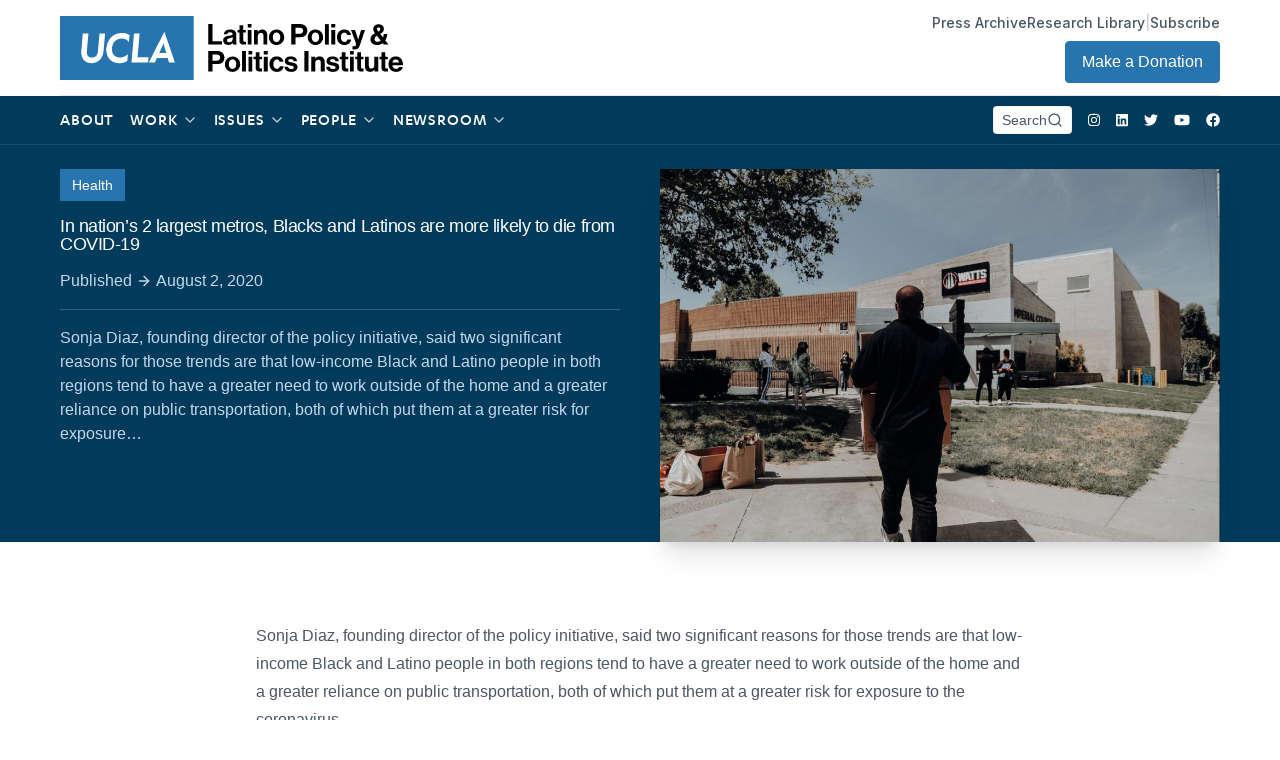

--- FILE ---
content_type: text/javascript
request_url: https://latino.ucla.edu/wp-content/plugins/date-time-picker-for-contact-form-7/assets/js/jquery.datetimepicker.full.min.js
body_size: 19751
content:
var DateFormatter;!function(){"use strict";var e,t,a,r,n,o,i;o=864e5,i=3600,e=function(e,t){return"string"==typeof e&&"string"==typeof t&&e.toLowerCase()===t.toLowerCase()},t=function(e,a,r){var n=r||"0",o=e.toString();return o.length<a?t(n+o,a):o},a=function(e){var t,r;for(e=e||{},t=1;t<arguments.length;t++)if(r=arguments[t])for(var n in r)r.hasOwnProperty(n)&&("object"==typeof r[n]?a(e[n],r[n]):e[n]=r[n]);return e},r=function(e,t){for(var a=0;a<t.length;a++)if(t[a].toLowerCase()===e.toLowerCase())return a;return-1},n={dateSettings:{days:["Sunday","Monday","Tuesday","Wednesday","Thursday","Friday","Saturday"],daysShort:["Sun","Mon","Tue","Wed","Thu","Fri","Sat"],months:["January","February","March","April","May","June","July","August","September","October","November","December"],monthsShort:["Jan","Feb","Mar","Apr","May","Jun","Jul","Aug","Sep","Oct","Nov","Dec"],meridiem:["AM","PM"],ordinal:function(e){var t=e%10,a={1:"st",2:"nd",3:"rd"};return 1!==Math.floor(e%100/10)&&a[t]?a[t]:"th"}},separators:/[ \-+\/\.T:@]/g,validParts:/[dDjlNSwzWFmMntLoYyaABgGhHisueTIOPZcrU]/g,intParts:/[djwNzmnyYhHgGis]/g,tzParts:/\b(?:[PMCEA][SDP]T|(?:Pacific|Mountain|Central|Eastern|Atlantic) (?:Standard|Daylight|Prevailing) Time|(?:GMT|UTC)(?:[-+]\d{4})?)\b/g,tzClip:/[^-+\dA-Z]/g},(DateFormatter=function(e){var t=this,r=a(n,e);t.dateSettings=r.dateSettings,t.separators=r.separators,t.validParts=r.validParts,t.intParts=r.intParts,t.tzParts=r.tzParts,t.tzClip=r.tzClip}).prototype={constructor:DateFormatter,getMonth:function(e){var t,a=this;return 0===(t=r(e,a.dateSettings.monthsShort)+1)&&(t=r(e,a.dateSettings.months)+1),t},parseDate:function(t,a){var r,n,o,i,s,u,d,l,f,c,m=this,h=!1,g=!1,p=m.dateSettings,D={date:null,year:null,month:null,day:null,hour:0,min:0,sec:0};if(!t)return null;if(t instanceof Date)return t;if("U"===a)return(o=parseInt(t))?new Date(1e3*o):t;switch(typeof t){case"number":return new Date(t);case"string":break;default:return null}if(!(r=a.match(m.validParts))||0===r.length)throw new Error("Invalid date format definition.");for(n=t.replace(m.separators,"\0").split("\0"),o=0;o<n.length;o++)switch(i=n[o],s=parseInt(i),r[o]){case"y":case"Y":if(!s)return null;f=i.length,D.year=2===f?parseInt((70>s?"20":"19")+i):s,h=!0;break;case"m":case"n":case"M":case"F":if(isNaN(s)){if(!((u=m.getMonth(i))>0))return null;D.month=u}else{if(!(s>=1&&12>=s))return null;D.month=s}h=!0;break;case"d":case"j":if(!(s>=1&&31>=s))return null;D.day=s,h=!0;break;case"g":case"h":if(d=r.indexOf("a")>-1?r.indexOf("a"):r.indexOf("A")>-1?r.indexOf("A"):-1,c=n[d],d>-1)l=e(c,p.meridiem[0])?0:e(c,p.meridiem[1])?12:-1,s>=1&&12>=s&&l>-1?D.hour=s+l-1:s>=0&&23>=s&&(D.hour=s);else{if(!(s>=0&&23>=s))return null;D.hour=s}g=!0;break;case"G":case"H":if(!(s>=0&&23>=s))return null;D.hour=s,g=!0;break;case"i":if(!(s>=0&&59>=s))return null;D.min=s,g=!0;break;case"s":if(!(s>=0&&59>=s))return null;D.sec=s,g=!0}if(!0===h&&D.year&&D.month&&D.day)D.date=new Date(D.year,D.month-1,D.day,D.hour,D.min,D.sec,0);else{if(!0!==g)return null;D.date=new Date(0,0,0,D.hour,D.min,D.sec,0)}return D.date},guessDate:function(e,t){if("string"!=typeof e)return e;var a,r,n,o,i,s,u=this,d=e.replace(u.separators,"\0").split("\0"),l=/^[djmn]/g,f=t.match(u.validParts),c=new Date,m=0;if(!l.test(f[0]))return e;for(n=0;n<d.length;n++){if(m=2,i=d[n],s=parseInt(i.substr(0,2)),isNaN(s))return null;switch(n){case 0:"m"===f[0]||"n"===f[0]?c.setMonth(s-1):c.setDate(s);break;case 1:"m"===f[0]||"n"===f[0]?c.setDate(s):c.setMonth(s-1);break;case 2:if(r=c.getFullYear(),a=i.length,m=4>a?a:4,!(r=parseInt(4>a?r.toString().substr(0,4-a)+i:i.substr(0,4))))return null;c.setFullYear(r);break;case 3:c.setHours(s);break;case 4:c.setMinutes(s);break;case 5:c.setSeconds(s)}(o=i.substr(m)).length>0&&d.splice(n+1,0,o)}return c},parseFormat:function(e,a){var r,n=this,s=n.dateSettings,u=/\\?(.?)/gi,d=function(e,t){return r[e]?r[e]():t};return r={d:function(){return t(r.j(),2)},D:function(){return s.daysShort[r.w()]},j:function(){return a.getDate()},l:function(){return s.days[r.w()]},N:function(){return r.w()||7},w:function(){return a.getDay()},z:function(){var e=new Date(r.Y(),r.n()-1,r.j()),t=new Date(r.Y(),0,1);return Math.round((e-t)/o)},W:function(){var e=new Date(r.Y(),r.n()-1,r.j()-r.N()+3),a=new Date(e.getFullYear(),0,4);return t(1+Math.round((e-a)/o/7),2)},F:function(){return s.months[a.getMonth()]},m:function(){return t(r.n(),2)},M:function(){return s.monthsShort[a.getMonth()]},n:function(){return a.getMonth()+1},t:function(){return new Date(r.Y(),r.n(),0).getDate()},L:function(){var e=r.Y();return e%4==0&&e%100!=0||e%400==0?1:0},o:function(){var e=r.n(),t=r.W();return r.Y()+(12===e&&9>t?1:1===e&&t>9?-1:0)},Y:function(){return a.getFullYear()},y:function(){return r.Y().toString().slice(-2)},a:function(){return r.A().toLowerCase()},A:function(){var e=r.G()<12?0:1;return s.meridiem[e]},B:function(){var e=a.getUTCHours()*i,r=60*a.getUTCMinutes(),n=a.getUTCSeconds();return t(Math.floor((e+r+n+i)/86.4)%1e3,3)},g:function(){return r.G()%12||12},G:function(){return a.getHours()},h:function(){return t(r.g(),2)},H:function(){return t(r.G(),2)},i:function(){return t(a.getMinutes(),2)},s:function(){return t(a.getSeconds(),2)},u:function(){return t(1e3*a.getMilliseconds(),6)},e:function(){return/\((.*)\)/.exec(String(a))[1]||"Coordinated Universal Time"},I:function(){return new Date(r.Y(),0)-Date.UTC(r.Y(),0)!=new Date(r.Y(),6)-Date.UTC(r.Y(),6)?1:0},O:function(){var e=a.getTimezoneOffset(),r=Math.abs(e);return(e>0?"-":"+")+t(100*Math.floor(r/60)+r%60,4)},P:function(){var e=r.O();return e.substr(0,3)+":"+e.substr(3,2)},T:function(){return(String(a).match(n.tzParts)||[""]).pop().replace(n.tzClip,"")||"UTC"},Z:function(){return 60*-a.getTimezoneOffset()},c:function(){return"Y-m-d\\TH:i:sP".replace(u,d)},r:function(){return"D, d M Y H:i:s O".replace(u,d)},U:function(){return a.getTime()/1e3||0}},d(e,e)},formatDate:function(e,t){var a,r,n,o,i,s=this,u="";if("string"==typeof e&&!(e=s.parseDate(e,t)))return null;if(e instanceof Date){for(n=t.length,a=0;n>a;a++)"S"!==(i=t.charAt(a))&&"\\"!==i&&(a>0&&"\\"===t.charAt(a-1)?u+=i:(o=s.parseFormat(i,e),a!==n-1&&s.intParts.test(i)&&"S"===t.charAt(a+1)&&(r=parseInt(o)||0,o+=s.dateSettings.ordinal(r)),u+=o));return u}return""}}}();var datetimepickerFactory=function(e){"use strict";function t(e,t,a){this.date=e,this.desc=t,this.style=a}var a={i18n:{ar:{months:["ÙƒØ§Ù†ÙˆÙ† Ø§Ù„Ø«Ø§Ù†ÙŠ","Ø´Ø¨Ø§Ø·","Ø¢Ø°Ø§Ø±","Ù†ÙŠØ³Ø§Ù†","Ù…Ø§ÙŠÙˆ","Ø­Ø²ÙŠØ±Ø§Ù†","ØªÙ…ÙˆØ²","Ø¢Ø¨","Ø£ÙŠÙ„ÙˆÙ„","ØªØ´Ø±ÙŠÙ† Ø§Ù„Ø£ÙˆÙ„","ØªØ´Ø±ÙŠÙ† Ø§Ù„Ø«Ø§Ù†ÙŠ","ÙƒØ§Ù†ÙˆÙ† Ø§Ù„Ø£ÙˆÙ„"],dayOfWeekShort:["Ù†","Ø«","Ø¹","Ø®","Ø¬","Ø³","Ø­"],dayOfWeek:["Ø§Ù„Ø£Ø­Ø¯","Ø§Ù„Ø§Ø«Ù†ÙŠÙ†","Ø§Ù„Ø«Ù„Ø§Ø«Ø§Ø¡","Ø§Ù„Ø£Ø±Ø¨Ø¹Ø§Ø¡","Ø§Ù„Ø®Ù…ÙŠØ³","Ø§Ù„Ø¬Ù…Ø¹Ø©","Ø§Ù„Ø³Ø¨Øª","Ø§Ù„Ø£Ø­Ø¯"]},ro:{months:["Ianuarie","Februarie","Martie","Aprilie","Mai","Iunie","Iulie","August","Septembrie","Octombrie","Noiembrie","Decembrie"],dayOfWeekShort:["Du","Lu","Ma","Mi","Jo","Vi","SÃ¢"],dayOfWeek:["DuminicÄƒ","Luni","MarÅ£i","Miercuri","Joi","Vineri","SÃ¢mbÄƒtÄƒ"]},id:{months:["Januari","Februari","Maret","April","Mei","Juni","Juli","Agustus","September","Oktober","November","Desember"],dayOfWeekShort:["Min","Sen","Sel","Rab","Kam","Jum","Sab"],dayOfWeek:["Minggu","Senin","Selasa","Rabu","Kamis","Jumat","Sabtu"]},is:{months:["JanÃºar","FebrÃºar","Mars","AprÃ­l","MaÃ­","JÃºnÃ­","JÃºlÃ­","ÃgÃºst","September","OktÃ³ber","NÃ³vember","Desember"],dayOfWeekShort:["Sun","MÃ¡n","ÃžriÃ°","MiÃ°","Fim","FÃ¶s","Lau"],dayOfWeek:["Sunnudagur","MÃ¡nudagur","ÃžriÃ°judagur","MiÃ°vikudagur","Fimmtudagur","FÃ¶studagur","Laugardagur"]},bg:{months:["Ð¯Ð½ÑƒÐ°Ñ€Ð¸","Ð¤ÐµÐ²Ñ€ÑƒÐ°Ñ€Ð¸","ÐœÐ°Ñ€Ñ‚","ÐÐ¿Ñ€Ð¸Ð»","ÐœÐ°Ð¹","Ð®Ð½Ð¸","Ð®Ð»Ð¸","ÐÐ²Ð³ÑƒÑÑ‚","Ð¡ÐµÐ¿Ñ‚ÐµÐ¼Ð²Ñ€Ð¸","ÐžÐºÑ‚Ð¾Ð¼Ð²Ñ€Ð¸","ÐÐ¾ÐµÐ¼Ð²Ñ€Ð¸","Ð”ÐµÐºÐµÐ¼Ð²Ñ€Ð¸"],dayOfWeekShort:["ÐÐ´","ÐŸÐ½","Ð’Ñ‚","Ð¡Ñ€","Ð§Ñ‚","ÐŸÑ‚","Ð¡Ð±"],dayOfWeek:["ÐÐµÐ´ÐµÐ»Ñ","ÐŸÐ¾Ð½ÐµÐ´ÐµÐ»Ð½Ð¸Ðº","Ð’Ñ‚Ð¾Ñ€Ð½Ð¸Ðº","Ð¡Ñ€ÑÐ´Ð°","Ð§ÐµÑ‚Ð²ÑŠÑ€Ñ‚ÑŠÐº","ÐŸÐµÑ‚ÑŠÐº","Ð¡ÑŠÐ±Ð¾Ñ‚Ð°"]},fa:{months:["ÙØ±ÙˆØ±Ø¯ÛŒÙ†","Ø§Ø±Ø¯ÛŒØ¨Ù‡Ø´Øª","Ø®Ø±Ø¯Ø§Ø¯","ØªÛŒØ±","Ù…Ø±Ø¯Ø§Ø¯","Ø´Ù‡Ø±ÛŒÙˆØ±","Ù…Ù‡Ø±","Ø¢Ø¨Ø§Ù†","Ø¢Ø°Ø±","Ø¯ÛŒ","Ø¨Ù‡Ù…Ù†","Ø§Ø³ÙÙ†Ø¯"],dayOfWeekShort:["ÛŒÚ©Ø´Ù†Ø¨Ù‡","Ø¯ÙˆØ´Ù†Ø¨Ù‡","Ø³Ù‡ Ø´Ù†Ø¨Ù‡","Ú†Ù‡Ø§Ø±Ø´Ù†Ø¨Ù‡","Ù¾Ù†Ø¬Ø´Ù†Ø¨Ù‡","Ø¬Ù…Ø¹Ù‡","Ø´Ù†Ø¨Ù‡"],dayOfWeek:["ÛŒÚ©â€ŒØ´Ù†Ø¨Ù‡","Ø¯ÙˆØ´Ù†Ø¨Ù‡","Ø³Ù‡â€ŒØ´Ù†Ø¨Ù‡","Ú†Ù‡Ø§Ø±Ø´Ù†Ø¨Ù‡","Ù¾Ù†Ø¬â€ŒØ´Ù†Ø¨Ù‡","Ø¬Ù…Ø¹Ù‡","Ø´Ù†Ø¨Ù‡","ÛŒÚ©â€ŒØ´Ù†Ø¨Ù‡"]},ru:{months:["Ð¯Ð½Ð²Ð°Ñ€ÑŒ","Ð¤ÐµÐ²Ñ€Ð°Ð»ÑŒ","ÐœÐ°Ñ€Ñ‚","ÐÐ¿Ñ€ÐµÐ»ÑŒ","ÐœÐ°Ð¹","Ð˜ÑŽÐ½ÑŒ","Ð˜ÑŽÐ»ÑŒ","ÐÐ²Ð³ÑƒÑÑ‚","Ð¡ÐµÐ½Ñ‚ÑÐ±Ñ€ÑŒ","ÐžÐºÑ‚ÑÐ±Ñ€ÑŒ","ÐÐ¾ÑÐ±Ñ€ÑŒ","Ð”ÐµÐºÐ°Ð±Ñ€ÑŒ"],dayOfWeekShort:["Ð’Ñ","ÐŸÐ½","Ð’Ñ‚","Ð¡Ñ€","Ð§Ñ‚","ÐŸÑ‚","Ð¡Ð±"],dayOfWeek:["Ð’Ð¾ÑÐºÑ€ÐµÑÐµÐ½ÑŒÐµ","ÐŸÐ¾Ð½ÐµÐ´ÐµÐ»ÑŒÐ½Ð¸Ðº","Ð’Ñ‚Ð¾Ñ€Ð½Ð¸Ðº","Ð¡Ñ€ÐµÐ´Ð°","Ð§ÐµÑ‚Ð²ÐµÑ€Ð³","ÐŸÑÑ‚Ð½Ð¸Ñ†Ð°","Ð¡ÑƒÐ±Ð±Ð¾Ñ‚Ð°"]},uk:{months:["Ð¡Ñ–Ñ‡ÐµÐ½ÑŒ","Ð›ÑŽÑ‚Ð¸Ð¹","Ð‘ÐµÑ€ÐµÐ·ÐµÐ½ÑŒ","ÐšÐ²Ñ–Ñ‚ÐµÐ½ÑŒ","Ð¢Ñ€Ð°Ð²ÐµÐ½ÑŒ","Ð§ÐµÑ€Ð²ÐµÐ½ÑŒ","Ð›Ð¸Ð¿ÐµÐ½ÑŒ","Ð¡ÐµÑ€Ð¿ÐµÐ½ÑŒ","Ð’ÐµÑ€ÐµÑÐµÐ½ÑŒ","Ð–Ð¾Ð²Ñ‚ÐµÐ½ÑŒ","Ð›Ð¸ÑÑ‚Ð¾Ð¿Ð°Ð´","Ð“Ñ€ÑƒÐ´ÐµÐ½ÑŒ"],dayOfWeekShort:["ÐÐ´Ð»","ÐŸÐ½Ð´","Ð’Ñ‚Ñ€","Ð¡Ñ€Ð´","Ð§Ñ‚Ð²","ÐŸÑ‚Ð½","Ð¡Ð±Ñ‚"],dayOfWeek:["ÐÐµÐ´Ñ–Ð»Ñ","ÐŸÐ¾Ð½ÐµÐ´Ñ–Ð»Ð¾Ðº","Ð’Ñ–Ð²Ñ‚Ð¾Ñ€Ð¾Ðº","Ð¡ÐµÑ€ÐµÐ´Ð°","Ð§ÐµÑ‚Ð²ÐµÑ€","ÐŸ'ÑÑ‚Ð½Ð¸Ñ†Ñ","Ð¡ÑƒÐ±Ð¾Ñ‚Ð°"]},en:{months:["January","February","March","April","May","June","July","August","September","October","November","December"],dayOfWeekShort:["Sun","Mon","Tue","Wed","Thu","Fri","Sat"],dayOfWeek:["Sunday","Monday","Tuesday","Wednesday","Thursday","Friday","Saturday"]},el:{months:["Î™Î±Î½Î¿Ï…Î¬ÏÎ¹Î¿Ï‚","Î¦ÎµÎ²ÏÎ¿Ï…Î¬ÏÎ¹Î¿Ï‚","ÎœÎ¬ÏÏ„Î¹Î¿Ï‚","Î‘Ï€ÏÎ¯Î»Î¹Î¿Ï‚","ÎœÎ¬Î¹Î¿Ï‚","Î™Î¿ÏÎ½Î¹Î¿Ï‚","Î™Î¿ÏÎ»Î¹Î¿Ï‚","Î‘ÏÎ³Î¿Ï…ÏƒÏ„Î¿Ï‚","Î£ÎµÏ€Ï„Î­Î¼Î²ÏÎ¹Î¿Ï‚","ÎŸÎºÏ„ÏŽÎ²ÏÎ¹Î¿Ï‚","ÎÎ¿Î­Î¼Î²ÏÎ¹Î¿Ï‚","Î”ÎµÎºÎ­Î¼Î²ÏÎ¹Î¿Ï‚"],dayOfWeekShort:["ÎšÏ…Ï","Î”ÎµÏ…","Î¤ÏÎ¹","Î¤ÎµÏ„","Î ÎµÎ¼","Î Î±Ï","Î£Î±Î²"],dayOfWeek:["ÎšÏ…ÏÎ¹Î±ÎºÎ®","Î”ÎµÏ…Ï„Î­ÏÎ±","Î¤ÏÎ¯Ï„Î·","Î¤ÎµÏ„Î¬ÏÏ„Î·","Î Î­Î¼Ï€Ï„Î·","Î Î±ÏÎ±ÏƒÎºÎµÏ…Î®","Î£Î¬Î²Î²Î±Ï„Î¿"]},de:{months:["Januar","Februar","MÃ¤rz","April","Mai","Juni","Juli","August","September","Oktober","November","Dezember"],dayOfWeekShort:["So","Mo","Di","Mi","Do","Fr","Sa"],dayOfWeek:["Sonntag","Montag","Dienstag","Mittwoch","Donnerstag","Freitag","Samstag"]},nl:{months:["januari","februari","maart","april","mei","juni","juli","augustus","september","oktober","november","december"],dayOfWeekShort:["zo","ma","di","wo","do","vr","za"],dayOfWeek:["zondag","maandag","dinsdag","woensdag","donderdag","vrijdag","zaterdag"]},tr:{months:["Ocak","Åžubat","Mart","Nisan","MayÄ±s","Haziran","Temmuz","AÄŸustos","EylÃ¼l","Ekim","KasÄ±m","AralÄ±k"],dayOfWeekShort:["Paz","Pts","Sal","Ã‡ar","Per","Cum","Cts"],dayOfWeek:["Pazar","Pazartesi","SalÄ±","Ã‡arÅŸamba","PerÅŸembe","Cuma","Cumartesi"]},fr:{months:["Janvier","FÃ©vrier","Mars","Avril","Mai","Juin","Juillet","AoÃ»t","Septembre","Octobre","Novembre","DÃ©cembre"],dayOfWeekShort:["Dim","Lun","Mar","Mer","Jeu","Ven","Sam"],dayOfWeek:["dimanche","lundi","mardi","mercredi","jeudi","vendredi","samedi"]},es:{months:["Enero","Febrero","Marzo","Abril","Mayo","Junio","Julio","Agosto","Septiembre","Octubre","Noviembre","Diciembre"],dayOfWeekShort:["Dom","Lun","Mar","MiÃ©","Jue","Vie","SÃ¡b"],dayOfWeek:["Domingo","Lunes","Martes","MiÃ©rcoles","Jueves","Viernes","SÃ¡bado"]},th:{months:["à¸¡à¸à¸£à¸²à¸„à¸¡","à¸à¸¸à¸¡à¸ à¸²à¸žà¸±à¸™à¸˜à¹Œ","à¸¡à¸µà¸™à¸²à¸„à¸¡","à¹€à¸¡à¸©à¸²à¸¢à¸™","à¸žà¸¤à¸©à¸ à¸²à¸„à¸¡","à¸¡à¸´à¸–à¸¸à¸™à¸²à¸¢à¸™","à¸à¸£à¸à¸Žà¸²à¸„à¸¡","à¸ªà¸´à¸‡à¸«à¸²à¸„à¸¡","à¸à¸±à¸™à¸¢à¸²à¸¢à¸™","à¸•à¸¸à¸¥à¸²à¸„à¸¡","à¸žà¸¤à¸¨à¸ˆà¸´à¸à¸²à¸¢à¸™","à¸˜à¸±à¸™à¸§à¸²à¸„à¸¡"],dayOfWeekShort:["à¸­à¸².","à¸ˆ.","à¸­.","à¸ž.","à¸žà¸¤.","à¸¨.","à¸ª."],dayOfWeek:["à¸­à¸²à¸—à¸´à¸•à¸¢à¹Œ","à¸ˆà¸±à¸™à¸—à¸£à¹Œ","à¸­à¸±à¸‡à¸„à¸²à¸£","à¸žà¸¸à¸˜","à¸žà¸¤à¸«à¸±à¸ª","à¸¨à¸¸à¸à¸£à¹Œ","à¹€à¸ªà¸²à¸£à¹Œ","à¸­à¸²à¸—à¸´à¸•à¸¢à¹Œ"]},pl:{months:["styczeÅ„","luty","marzec","kwiecieÅ„","maj","czerwiec","lipiec","sierpieÅ„","wrzesieÅ„","paÅºdziernik","listopad","grudzieÅ„"],dayOfWeekShort:["nd","pn","wt","Å›r","cz","pt","sb"],dayOfWeek:["niedziela","poniedziaÅ‚ek","wtorek","Å›roda","czwartek","piÄ…tek","sobota"]},pt:{months:["Janeiro","Fevereiro","MarÃ§o","Abril","Maio","Junho","Julho","Agosto","Setembro","Outubro","Novembro","Dezembro"],dayOfWeekShort:["Dom","Seg","Ter","Qua","Qui","Sex","Sab"],dayOfWeek:["Domingo","Segunda","TerÃ§a","Quarta","Quinta","Sexta","SÃ¡bado"]},ch:{months:["ä¸€æœˆ","äºŒæœˆ","ä¸‰æœˆ","å››æœˆ","äº”æœˆ","å…­æœˆ","ä¸ƒæœˆ","å…«æœˆ","ä¹æœˆ","åæœˆ","åä¸€æœˆ","åäºŒæœˆ"],dayOfWeekShort:["æ—¥","ä¸€","äºŒ","ä¸‰","å››","äº”","å…­"]},se:{months:["Januari","Februari","Mars","April","Maj","Juni","Juli","Augusti","September","Oktober","November","December"],dayOfWeekShort:["SÃ¶n","MÃ¥n","Tis","Ons","Tor","Fre","LÃ¶r"]},km:{months:["áž˜áž€ážšáž¶â€‹","áž€áž»áž˜áŸ’áž—áŸˆ","áž˜áž·áž“áž¶â€‹","áž˜áŸážŸáž¶â€‹","áž§ážŸáž—áž¶â€‹","áž˜áž·ážáž»áž“áž¶â€‹","áž€áž€áŸ’áž€ážŠáž¶â€‹","ážŸáž¸áž áž¶â€‹","áž€áž‰áŸ’áž‰áž¶â€‹","ážáž»áž›áž¶â€‹","ážœáž·áž…áŸ’áž†áž·áž€áž¶","áž’áŸ’áž“áž¼â€‹"],dayOfWeekShort:["áž¢áž¶áž‘áž·â€‹","áž…áŸáž“áŸ’áž‘â€‹","áž¢áž„áŸ’áž‚áž¶ážšâ€‹","áž–áž»áž’â€‹","áž–áŸ’ážšáž â€‹â€‹","ážŸáž»áž€áŸ’ážšâ€‹","ážŸáŸ…ážšáŸ"],dayOfWeek:["áž¢áž¶áž‘áž·ážáŸ’áž™â€‹","áž…áŸáž“áŸ’áž‘â€‹","áž¢áž„áŸ’áž‚áž¶ážšâ€‹","áž–áž»áž’â€‹","áž–áŸ’ážšáž ážŸáŸ’áž”ážáž·áŸâ€‹","ážŸáž»áž€áŸ’ážšâ€‹","ážŸáŸ…ážšáŸ"]},kr:{months:["1ì›”","2ì›”","3ì›”","4ì›”","5ì›”","6ì›”","7ì›”","8ì›”","9ì›”","10ì›”","11ì›”","12ì›”"],dayOfWeekShort:["ì¼","ì›”","í™”","ìˆ˜","ëª©","ê¸ˆ","í† "],dayOfWeek:["ì¼ìš”ì¼","ì›”ìš”ì¼","í™”ìš”ì¼","ìˆ˜ìš”ì¼","ëª©ìš”ì¼","ê¸ˆìš”ì¼","í† ìš”ì¼"]},it:{months:["Gennaio","Febbraio","Marzo","Aprile","Maggio","Giugno","Luglio","Agosto","Settembre","Ottobre","Novembre","Dicembre"],dayOfWeekShort:["Dom","Lun","Mar","Mer","Gio","Ven","Sab"],dayOfWeek:["Domenica","LunedÃ¬","MartedÃ¬","MercoledÃ¬","GiovedÃ¬","VenerdÃ¬","Sabato"]},da:{months:["Januar","Februar","Marts","April","Maj","Juni","Juli","August","September","Oktober","November","December"],dayOfWeekShort:["SÃ¸n","Man","Tir","Ons","Tor","Fre","LÃ¸r"],dayOfWeek:["sÃ¸ndag","mandag","tirsdag","onsdag","torsdag","fredag","lÃ¸rdag"]},no:{months:["Januar","Februar","Mars","April","Mai","Juni","Juli","August","September","Oktober","November","Desember"],dayOfWeekShort:["SÃ¸n","Man","Tir","Ons","Tor","Fre","LÃ¸r"],dayOfWeek:["SÃ¸ndag","Mandag","Tirsdag","Onsdag","Torsdag","Fredag","LÃ¸rdag"]},ja:{months:["1æœˆ","2æœˆ","3æœˆ","4æœˆ","5æœˆ","6æœˆ","7æœˆ","8æœˆ","9æœˆ","10æœˆ","11æœˆ","12æœˆ"],dayOfWeekShort:["æ—¥","æœˆ","ç«","æ°´","æœ¨","é‡‘","åœŸ"],dayOfWeek:["æ—¥æ›œ","æœˆæ›œ","ç«æ›œ","æ°´æ›œ","æœ¨æ›œ","é‡‘æ›œ","åœŸæ›œ"]},vi:{months:["ThÃ¡ng 1","ThÃ¡ng 2","ThÃ¡ng 3","ThÃ¡ng 4","ThÃ¡ng 5","ThÃ¡ng 6","ThÃ¡ng 7","ThÃ¡ng 8","ThÃ¡ng 9","ThÃ¡ng 10","ThÃ¡ng 11","ThÃ¡ng 12"],dayOfWeekShort:["CN","T2","T3","T4","T5","T6","T7"],dayOfWeek:["Chá»§ nháº­t","Thá»© hai","Thá»© ba","Thá»© tÆ°","Thá»© nÄƒm","Thá»© sÃ¡u","Thá»© báº£y"]},sl:{months:["Januar","Februar","Marec","April","Maj","Junij","Julij","Avgust","September","Oktober","November","December"],dayOfWeekShort:["Ned","Pon","Tor","Sre","ÄŒet","Pet","Sob"],dayOfWeek:["Nedelja","Ponedeljek","Torek","Sreda","ÄŒetrtek","Petek","Sobota"]},cs:{months:["Leden","Ãšnor","BÅ™ezen","Duben","KvÄ›ten","ÄŒerven","ÄŒervenec","Srpen","ZÃ¡Å™Ã­","Å˜Ã­jen","Listopad","Prosinec"],dayOfWeekShort:["Ne","Po","Ãšt","St","ÄŒt","PÃ¡","So"]},hu:{months:["JanuÃ¡r","FebruÃ¡r","MÃ¡rcius","Ãprilis","MÃ¡jus","JÃºnius","JÃºlius","Augusztus","Szeptember","OktÃ³ber","November","December"],dayOfWeekShort:["Va","HÃ©","Ke","Sze","Cs","PÃ©","Szo"],dayOfWeek:["vasÃ¡rnap","hÃ©tfÅ‘","kedd","szerda","csÃ¼tÃ¶rtÃ¶k","pÃ©ntek","szombat"]},az:{months:["Yanvar","Fevral","Mart","Aprel","May","Iyun","Iyul","Avqust","Sentyabr","Oktyabr","Noyabr","Dekabr"],dayOfWeekShort:["B","Be","Ã‡a","Ã‡","Ca","C","Åž"],dayOfWeek:["Bazar","Bazar ertÉ™si","Ã‡É™rÅŸÉ™nbÉ™ axÅŸamÄ±","Ã‡É™rÅŸÉ™nbÉ™","CÃ¼mÉ™ axÅŸamÄ±","CÃ¼mÉ™","ÅžÉ™nbÉ™"]},bs:{months:["Januar","Februar","Mart","April","Maj","Jun","Jul","Avgust","Septembar","Oktobar","Novembar","Decembar"],dayOfWeekShort:["Ned","Pon","Uto","Sri","ÄŒet","Pet","Sub"],dayOfWeek:["Nedjelja","Ponedjeljak","Utorak","Srijeda","ÄŒetvrtak","Petak","Subota"]},ca:{months:["Gener","Febrer","MarÃ§","Abril","Maig","Juny","Juliol","Agost","Setembre","Octubre","Novembre","Desembre"],dayOfWeekShort:["Dg","Dl","Dt","Dc","Dj","Dv","Ds"],dayOfWeek:["Diumenge","Dilluns","Dimarts","Dimecres","Dijous","Divendres","Dissabte"]},"en-GB":{months:["January","February","March","April","May","June","July","August","September","October","November","December"],dayOfWeekShort:["Sun","Mon","Tue","Wed","Thu","Fri","Sat"],dayOfWeek:["Sunday","Monday","Tuesday","Wednesday","Thursday","Friday","Saturday"]},et:{months:["Jaanuar","Veebruar","MÃ¤rts","Aprill","Mai","Juuni","Juuli","August","September","Oktoober","November","Detsember"],dayOfWeekShort:["P","E","T","K","N","R","L"],dayOfWeek:["PÃ¼hapÃ¤ev","EsmaspÃ¤ev","TeisipÃ¤ev","KolmapÃ¤ev","NeljapÃ¤ev","Reede","LaupÃ¤ev"]},eu:{months:["Urtarrila","Otsaila","Martxoa","Apirila","Maiatza","Ekaina","Uztaila","Abuztua","Iraila","Urria","Azaroa","Abendua"],dayOfWeekShort:["Ig.","Al.","Ar.","Az.","Og.","Or.","La."],dayOfWeek:["Igandea","Astelehena","Asteartea","Asteazkena","Osteguna","Ostirala","Larunbata"]},fi:{months:["Tammikuu","Helmikuu","Maaliskuu","Huhtikuu","Toukokuu","KesÃ¤kuu","HeinÃ¤kuu","Elokuu","Syyskuu","Lokakuu","Marraskuu","Joulukuu"],dayOfWeekShort:["Su","Ma","Ti","Ke","To","Pe","La"],dayOfWeek:["sunnuntai","maanantai","tiistai","keskiviikko","torstai","perjantai","lauantai"]},gl:{months:["Xan","Feb","Maz","Abr","Mai","Xun","Xul","Ago","Set","Out","Nov","Dec"],dayOfWeekShort:["Dom","Lun","Mar","Mer","Xov","Ven","Sab"],dayOfWeek:["Domingo","Luns","Martes","MÃ©rcores","Xoves","Venres","SÃ¡bado"]},hr:{months:["SijeÄanj","VeljaÄa","OÅ¾ujak","Travanj","Svibanj","Lipanj","Srpanj","Kolovoz","Rujan","Listopad","Studeni","Prosinac"],dayOfWeekShort:["Ned","Pon","Uto","Sri","ÄŒet","Pet","Sub"],dayOfWeek:["Nedjelja","Ponedjeljak","Utorak","Srijeda","ÄŒetvrtak","Petak","Subota"]},ko:{months:["1ì›”","2ì›”","3ì›”","4ì›”","5ì›”","6ì›”","7ì›”","8ì›”","9ì›”","10ì›”","11ì›”","12ì›”"],dayOfWeekShort:["ì¼","ì›”","í™”","ìˆ˜","ëª©","ê¸ˆ","í† "],dayOfWeek:["ì¼ìš”ì¼","ì›”ìš”ì¼","í™”ìš”ì¼","ìˆ˜ìš”ì¼","ëª©ìš”ì¼","ê¸ˆìš”ì¼","í† ìš”ì¼"]},lt:{months:["Sausio","Vasario","Kovo","BalandÅ¾io","GeguÅ¾Ä—s","BirÅ¾elio","Liepos","RugpjÅ«Äio","RugsÄ—jo","Spalio","LapkriÄio","GruodÅ¾io"],dayOfWeekShort:["Sek","Pir","Ant","Tre","Ket","Pen","Å eÅ¡"],dayOfWeek:["Sekmadienis","Pirmadienis","Antradienis","TreÄiadienis","Ketvirtadienis","Penktadienis","Å eÅ¡tadienis"]},lv:{months:["JanvÄris","FebruÄris","Marts","AprÄ«lis ","Maijs","JÅ«nijs","JÅ«lijs","Augusts","Septembris","Oktobris","Novembris","Decembris"],dayOfWeekShort:["Sv","Pr","Ot","Tr","Ct","Pk","St"],dayOfWeek:["SvÄ“tdiena","Pirmdiena","Otrdiena","TreÅ¡diena","Ceturtdiena","Piektdiena","Sestdiena"]},mk:{months:["Ñ˜Ð°Ð½ÑƒÐ°Ñ€Ð¸","Ñ„ÐµÐ²Ñ€ÑƒÐ°Ñ€Ð¸","Ð¼Ð°Ñ€Ñ‚","Ð°Ð¿Ñ€Ð¸Ð»","Ð¼Ð°Ñ˜","Ñ˜ÑƒÐ½Ð¸","Ñ˜ÑƒÐ»Ð¸","Ð°Ð²Ð³ÑƒÑÑ‚","ÑÐµÐ¿Ñ‚ÐµÐ¼Ð²Ñ€Ð¸","Ð¾ÐºÑ‚Ð¾Ð¼Ð²Ñ€Ð¸","Ð½Ð¾ÐµÐ¼Ð²Ñ€Ð¸","Ð´ÐµÐºÐµÐ¼Ð²Ñ€Ð¸"],dayOfWeekShort:["Ð½ÐµÐ´","Ð¿Ð¾Ð½","Ð²Ñ‚Ð¾","ÑÑ€Ðµ","Ñ‡ÐµÑ‚","Ð¿ÐµÑ‚","ÑÐ°Ð±"],dayOfWeek:["ÐÐµÐ´ÐµÐ»Ð°","ÐŸÐ¾Ð½ÐµÐ´ÐµÐ»Ð½Ð¸Ðº","Ð’Ñ‚Ð¾Ñ€Ð½Ð¸Ðº","Ð¡Ñ€ÐµÐ´Ð°","Ð§ÐµÑ‚Ð²Ñ€Ñ‚Ð¾Ðº","ÐŸÐµÑ‚Ð¾Ðº","Ð¡Ð°Ð±Ð¾Ñ‚Ð°"]},mn:{months:["1-Ñ€ ÑÐ°Ñ€","2-Ñ€ ÑÐ°Ñ€","3-Ñ€ ÑÐ°Ñ€","4-Ñ€ ÑÐ°Ñ€","5-Ñ€ ÑÐ°Ñ€","6-Ñ€ ÑÐ°Ñ€","7-Ñ€ ÑÐ°Ñ€","8-Ñ€ ÑÐ°Ñ€","9-Ñ€ ÑÐ°Ñ€","10-Ñ€ ÑÐ°Ñ€","11-Ñ€ ÑÐ°Ñ€","12-Ñ€ ÑÐ°Ñ€"],dayOfWeekShort:["Ð”Ð°Ð²","ÐœÑÐ³","Ð›Ñ…Ð°","ÐŸÒ¯Ñ€","Ð‘ÑÐ½","Ð‘ÑÐ¼","ÐÑÐ¼"],dayOfWeek:["Ð”Ð°Ð²Ð°Ð°","ÐœÑÐ³Ð¼Ð°Ñ€","Ð›Ñ…Ð°Ð³Ð²Ð°","ÐŸÒ¯Ñ€ÑÐ²","Ð‘Ð°Ð°ÑÐ°Ð½","Ð‘ÑÐ¼Ð±Ð°","ÐÑÐ¼"]},"pt-BR":{months:["Janeiro","Fevereiro","MarÃ§o","Abril","Maio","Junho","Julho","Agosto","Setembro","Outubro","Novembro","Dezembro"],dayOfWeekShort:["Dom","Seg","Ter","Qua","Qui","Sex","SÃ¡b"],dayOfWeek:["Domingo","Segunda","TerÃ§a","Quarta","Quinta","Sexta","SÃ¡bado"]},sk:{months:["JanuÃ¡r","FebruÃ¡r","Marec","AprÃ­l","MÃ¡j","JÃºn","JÃºl","August","September","OktÃ³ber","November","December"],dayOfWeekShort:["Ne","Po","Ut","St","Å t","Pi","So"],dayOfWeek:["NedeÄ¾a","Pondelok","Utorok","Streda","Å tvrtok","Piatok","Sobota"]},sq:{months:["Janar","Shkurt","Mars","Prill","Maj","Qershor","Korrik","Gusht","Shtator","Tetor","NÃ«ntor","Dhjetor"],dayOfWeekShort:["Die","HÃ«n","Mar","MÃ«r","Enj","Pre","Shtu"],dayOfWeek:["E Diel","E HÃ«nÃ«","E MartÄ“","E MÃ«rkurÃ«","E Enjte","E Premte","E ShtunÃ«"]},"sr-YU":{months:["Januar","Februar","Mart","April","Maj","Jun","Jul","Avgust","Septembar","Oktobar","Novembar","Decembar"],dayOfWeekShort:["Ned","Pon","Uto","Sre","Äet","Pet","Sub"],dayOfWeek:["Nedelja","Ponedeljak","Utorak","Sreda","ÄŒetvrtak","Petak","Subota"]},sr:{months:["Ñ˜Ð°Ð½ÑƒÐ°Ñ€","Ñ„ÐµÐ±Ñ€ÑƒÐ°Ñ€","Ð¼Ð°Ñ€Ñ‚","Ð°Ð¿Ñ€Ð¸Ð»","Ð¼Ð°Ñ˜","Ñ˜ÑƒÐ½","Ñ˜ÑƒÐ»","Ð°Ð²Ð³ÑƒÑÑ‚","ÑÐµÐ¿Ñ‚ÐµÐ¼Ð±Ð°Ñ€","Ð¾ÐºÑ‚Ð¾Ð±Ð°Ñ€","Ð½Ð¾Ð²ÐµÐ¼Ð±Ð°Ñ€","Ð´ÐµÑ†ÐµÐ¼Ð±Ð°Ñ€"],dayOfWeekShort:["Ð½ÐµÐ´","Ð¿Ð¾Ð½","ÑƒÑ‚Ð¾","ÑÑ€Ðµ","Ñ‡ÐµÑ‚","Ð¿ÐµÑ‚","ÑÑƒÐ±"],dayOfWeek:["ÐÐµÐ´ÐµÑ™Ð°","ÐŸÐ¾Ð½ÐµÐ´ÐµÑ™Ð°Ðº","Ð£Ñ‚Ð¾Ñ€Ð°Ðº","Ð¡Ñ€ÐµÐ´Ð°","Ð§ÐµÑ‚Ð²Ñ€Ñ‚Ð°Ðº","ÐŸÐµÑ‚Ð°Ðº","Ð¡ÑƒÐ±Ð¾Ñ‚Ð°"]},sv:{months:["Januari","Februari","Mars","April","Maj","Juni","Juli","Augusti","September","Oktober","November","December"],dayOfWeekShort:["SÃ¶n","MÃ¥n","Tis","Ons","Tor","Fre","LÃ¶r"],dayOfWeek:["SÃ¶ndag","MÃ¥ndag","Tisdag","Onsdag","Torsdag","Fredag","LÃ¶rdag"]},"zh-TW":{months:["ä¸€æœˆ","äºŒæœˆ","ä¸‰æœˆ","å››æœˆ","äº”æœˆ","å…­æœˆ","ä¸ƒæœˆ","å…«æœˆ","ä¹æœˆ","åæœˆ","åä¸€æœˆ","åäºŒæœˆ"],dayOfWeekShort:["æ—¥","ä¸€","äºŒ","ä¸‰","å››","äº”","å…­"],dayOfWeek:["æ˜ŸæœŸæ—¥","æ˜ŸæœŸä¸€","æ˜ŸæœŸäºŒ","æ˜ŸæœŸä¸‰","æ˜ŸæœŸå››","æ˜ŸæœŸäº”","æ˜ŸæœŸå…­"]},zh:{months:["ä¸€æœˆ","äºŒæœˆ","ä¸‰æœˆ","å››æœˆ","äº”æœˆ","å…­æœˆ","ä¸ƒæœˆ","å…«æœˆ","ä¹æœˆ","åæœˆ","åä¸€æœˆ","åäºŒæœˆ"],dayOfWeekShort:["æ—¥","ä¸€","äºŒ","ä¸‰","å››","äº”","å…­"],dayOfWeek:["æ˜ŸæœŸæ—¥","æ˜ŸæœŸä¸€","æ˜ŸæœŸäºŒ","æ˜ŸæœŸä¸‰","æ˜ŸæœŸå››","æ˜ŸæœŸäº”","æ˜ŸæœŸå…­"]},ug:{months:["1-Ø¦Ø§ÙŠ","2-Ø¦Ø§ÙŠ","3-Ø¦Ø§ÙŠ","4-Ø¦Ø§ÙŠ","5-Ø¦Ø§ÙŠ","6-Ø¦Ø§ÙŠ","7-Ø¦Ø§ÙŠ","8-Ø¦Ø§ÙŠ","9-Ø¦Ø§ÙŠ","10-Ø¦Ø§ÙŠ","11-Ø¦Ø§ÙŠ","12-Ø¦Ø§ÙŠ"],dayOfWeek:["ÙŠÛ•ÙƒØ´Û•Ù†Ø¨Û•","Ø¯ÛˆØ´Û•Ù†Ø¨Û•","Ø³Û•ÙŠØ´Û•Ù†Ø¨Û•","Ú†Ø§Ø±Ø´Û•Ù†Ø¨Û•","Ù¾Û•ÙŠØ´Û•Ù†Ø¨Û•","Ø¬ÛˆÙ…Û•","Ø´Û•Ù†Ø¨Û•"]},he:{months:["×™× ×•××¨","×¤×‘×¨×•××¨","×ž×¨×¥","××¤×¨×™×œ","×ž××™","×™×•× ×™","×™×•×œ×™","××•×’×•×¡×˜","×¡×¤×˜×ž×‘×¨","××•×§×˜×•×‘×¨","× ×•×‘×ž×‘×¨","×“×¦×ž×‘×¨"],dayOfWeekShort:["×'","×‘'","×’'","×“'","×”'","×•'","×©×‘×ª"],dayOfWeek:["×¨××©×•×Ÿ","×©× ×™","×©×œ×™×©×™","×¨×‘×™×¢×™","×—×ž×™×©×™","×©×™×©×™","×©×‘×ª","×¨××©×•×Ÿ"]},hy:{months:["Õ€Õ¸Ö‚Õ¶Õ¾Õ¡Ö€","Õ“Õ¥Õ¿Ö€Õ¾Õ¡Ö€","Õ„Õ¡Ö€Õ¿","Ô±ÕºÖ€Õ«Õ¬","Õ„Õ¡ÕµÕ«Õ½","Õ€Õ¸Ö‚Õ¶Õ«Õ½","Õ€Õ¸Ö‚Õ¬Õ«Õ½","Õ•Õ£Õ¸Õ½Õ¿Õ¸Õ½","ÕÕ¥ÕºÕ¿Õ¥Õ´Õ¢Õ¥Ö€","Õ€Õ¸Õ¯Õ¿Õ¥Õ´Õ¢Õ¥Ö€","Õ†Õ¸ÕµÕ¥Õ´Õ¢Õ¥Ö€","Ô´Õ¥Õ¯Õ¿Õ¥Õ´Õ¢Õ¥Ö€"],dayOfWeekShort:["Ô¿Õ«","ÔµÖ€Õ¯","ÔµÖ€Ö„","Õ‰Õ¸Ö€","Õ€Õ¶Õ£","ÕˆÖ‚Ö€Õ¢","Õ‡Õ¢Õ©"],dayOfWeek:["Ô¿Õ«Ö€Õ¡Õ¯Õ«","ÔµÖ€Õ¯Õ¸Ö‚Õ·Õ¡Õ¢Õ©Õ«","ÔµÖ€Õ¥Ö„Õ·Õ¡Õ¢Õ©Õ«","Õ‰Õ¸Ö€Õ¥Ö„Õ·Õ¡Õ¢Õ©Õ«","Õ€Õ«Õ¶Õ£Õ·Õ¡Õ¢Õ©Õ«","ÕˆÖ‚Ö€Õ¢Õ¡Õ©","Õ‡Õ¡Õ¢Õ¡Õ©"]},kg:{months:["Ò®Ñ‡Ñ‚Ò¯Ð½ Ð°Ð¹Ñ‹","Ð‘Ð¸Ñ€Ð´Ð¸Ð½ Ð°Ð¹Ñ‹","Ð–Ð°Ð»Ð³Ð°Ð½ ÐšÑƒÑ€Ð°Ð½","Ð§Ñ‹Ð½ ÐšÑƒÑ€Ð°Ð½","Ð‘ÑƒÐ³Ñƒ","ÐšÑƒÐ»Ð¶Ð°","Ð¢ÐµÐºÐµ","Ð‘Ð°Ñˆ ÐžÐ¾Ð½Ð°","ÐÑÐº ÐžÐ¾Ð½Ð°","Ð¢Ð¾Ð³ÑƒÐ·Ð´ÑƒÐ½ Ð°Ð¹Ñ‹","Ð–ÐµÑ‚Ð¸Ð½Ð¸Ð½ Ð°Ð¹Ñ‹","Ð‘ÐµÑˆÑ‚Ð¸Ð½ Ð°Ð¹Ñ‹"],dayOfWeekShort:["Ð–ÐµÐº","Ð”Ò¯Ð¹","Ð¨ÐµÐ¹","Ð¨Ð°Ñ€","Ð‘ÐµÐ¹","Ð–ÑƒÐ¼","Ð˜ÑˆÐµ"],dayOfWeek:["Ð–ÐµÐºÑˆÐµÐ¼Ð±","Ð”Ò¯Ð¹ÑˆÓ©Ð¼Ð±","Ð¨ÐµÐ¹ÑˆÐµÐ¼Ð±","Ð¨Ð°Ñ€ÑˆÐµÐ¼Ð±","Ð‘ÐµÐ¹ÑˆÐµÐ¼Ð±Ð¸","Ð–ÑƒÐ¼Ð°","Ð˜ÑˆÐµÐ½Ð±"]},rm:{months:["Schaner","Favrer","Mars","Avrigl","Matg","Zercladur","Fanadur","Avust","Settember","October","November","December"],dayOfWeekShort:["Du","Gli","Ma","Me","Gie","Ve","So"],dayOfWeek:["Dumengia","Glindesdi","Mardi","Mesemna","Gievgia","Venderdi","Sonda"]},ka:{months:["áƒ˜áƒáƒœáƒ•áƒáƒ áƒ˜","áƒ—áƒ”áƒ‘áƒ”áƒ áƒ•áƒáƒšáƒ˜","áƒ›áƒáƒ áƒ¢áƒ˜","áƒáƒžáƒ áƒ˜áƒšáƒ˜","áƒ›áƒáƒ˜áƒ¡áƒ˜","áƒ˜áƒ•áƒœáƒ˜áƒ¡áƒ˜","áƒ˜áƒ•áƒšáƒ˜áƒ¡áƒ˜","áƒáƒ’áƒ•áƒ˜áƒ¡áƒ¢áƒ","áƒ¡áƒ”áƒ¥áƒ¢áƒ”áƒ›áƒ‘áƒ”áƒ áƒ˜","áƒáƒ¥áƒ¢áƒáƒ›áƒ‘áƒ”áƒ áƒ˜","áƒœáƒáƒ”áƒ›áƒ‘áƒ”áƒ áƒ˜","áƒ“áƒ”áƒ™áƒ”áƒ›áƒ‘áƒ”áƒ áƒ˜"],dayOfWeekShort:["áƒ™áƒ•","áƒáƒ áƒ¨","áƒ¡áƒáƒ›áƒ¨","áƒáƒ—áƒ®","áƒ®áƒ£áƒ—","áƒžáƒáƒ ","áƒ¨áƒáƒ‘"],dayOfWeek:["áƒ™áƒ•áƒ˜áƒ áƒ","áƒáƒ áƒ¨áƒáƒ‘áƒáƒ—áƒ˜","áƒ¡áƒáƒ›áƒ¨áƒáƒ‘áƒáƒ—áƒ˜","áƒáƒ—áƒ®áƒ¨áƒáƒ‘áƒáƒ—áƒ˜","áƒ®áƒ£áƒ—áƒ¨áƒáƒ‘áƒáƒ—áƒ˜","áƒžáƒáƒ áƒáƒ¡áƒ™áƒ”áƒ•áƒ˜","áƒ¨áƒáƒ‘áƒáƒ—áƒ˜"]}},ownerDocument:document,contentWindow:window,value:"",rtl:!1,format:"Y/m/d H:i",formatTime:"H:i",formatDate:"Y/m/d",startDate:!1,step:60,monthChangeSpinner:!0,closeOnDateSelect:!1,closeOnTimeSelect:!0,closeOnWithoutClick:!0,closeOnInputClick:!0,openOnFocus:!0,timepicker:!0,datepicker:!0,weeks:!1,defaultTime:!1,defaultDate:!1,minDate:!1,maxDate:!1,minTime:!1,maxTime:!1,minDateTime:!1,maxDateTime:!1,allowTimes:[],opened:!1,initTime:!0,inline:!1,theme:"",touchMovedThreshold:5,onSelectDate:function(){},onSelectTime:function(){},onChangeMonth:function(){},onGetWeekOfYear:function(){},onChangeYear:function(){},onChangeDateTime:function(){},onShow:function(){},onClose:function(){},onGenerate:function(){},withoutCopyright:!0,inverseButton:!1,hours12:!1,next:"xdsoft_next",prev:"xdsoft_prev",dayOfWeekStart:0,parentID:"body",timeHeightInTimePicker:25,timepickerScrollbar:!0,todayButton:!0,prevButton:!0,nextButton:!0,defaultSelect:!0,scrollMonth:!0,scrollTime:!0,scrollInput:!0,lazyInit:!1,mask:!1,validateOnBlur:!0,allowBlank:!0,yearStart:1950,yearEnd:2050,monthStart:0,monthEnd:11,style:"",id:"",fixed:!1,roundTime:"round",className:"",weekends:[],highlightedDates:[],highlightedPeriods:[],allowDates:[],allowDateRe:null,disabledDates:[],disabledWeekDays:[],yearOffset:0,beforeShowDay:null,enterLikeTab:!0,showApplyButton:!1},r=null,n=null,o="en",i={meridiem:["AM","PM"]},s=function(){var t=a.i18n[o],s={days:t.dayOfWeek,daysShort:t.dayOfWeekShort,months:t.months,monthsShort:e.map(t.months,function(e){return e.substring(0,3)})};"function"==typeof DateFormatter&&(r=n=new DateFormatter({dateSettings:e.extend({},i,s)}))},u={moment:{default_options:{format:"YYYY/MM/DD HH:mm",formatDate:"YYYY/MM/DD",formatTime:"HH:mm"},formatter:{parseDate:function(e,t){if(l(t))return n.parseDate(e,t);var a=moment(e,t);return!!a.isValid()&&a.toDate()},formatDate:function(e,t){return l(t)?n.formatDate(e,t):moment(e).format(t)},formatMask:function(e){return e.replace(/Y{4}/g,"9999").replace(/Y{2}/g,"99").replace(/M{2}/g,"19").replace(/D{2}/g,"39").replace(/H{2}/g,"29").replace(/m{2}/g,"59").replace(/s{2}/g,"59")}}}};e.datetimepicker={setLocale:function(e){var t=a.i18n[e]?e:"en";o!==t&&(o=t,s())},setDateFormatter:function(t){if("string"==typeof t&&u.hasOwnProperty(t)){var n=u[t];e.extend(a,n.default_options),r=n.formatter}else r=t}};var d={RFC_2822:"D, d M Y H:i:s O",ATOM:"Y-m-dTH:i:sP",ISO_8601:"Y-m-dTH:i:sO",RFC_822:"D, d M y H:i:s O",RFC_850:"l, d-M-y H:i:s T",RFC_1036:"D, d M y H:i:s O",RFC_1123:"D, d M Y H:i:s O",RSS:"D, d M Y H:i:s O",W3C:"Y-m-dTH:i:sP"},l=function(e){return-1!==Object.values(d).indexOf(e)};e.extend(e.datetimepicker,d),s(),window.getComputedStyle||(window.getComputedStyle=function(e){return this.el=e,this.getPropertyValue=function(t){var a=/(-([a-z]))/g;return"float"===t&&(t="styleFloat"),a.test(t)&&(t=t.replace(a,function(e,t,a){return a.toUpperCase()})),e.currentStyle[t]||null},this}),Array.prototype.indexOf||(Array.prototype.indexOf=function(e,t){var a,r;for(a=t||0,r=this.length;a<r;a+=1)if(this[a]===e)return a;return-1}),Date.prototype.countDaysInMonth=function(){return new Date(this.getFullYear(),this.getMonth()+1,0).getDate()},e.fn.xdsoftScroller=function(t,a){return this.each(function(){var r,n,o,i,s,u=e(this),d=function(e){var t,a={x:0,y:0};return"touchstart"===e.type||"touchmove"===e.type||"touchend"===e.type||"touchcancel"===e.type?(t=e.originalEvent.touches[0]||e.originalEvent.changedTouches[0],a.x=t.clientX,a.y=t.clientY):"mousedown"!==e.type&&"mouseup"!==e.type&&"mousemove"!==e.type&&"mouseover"!==e.type&&"mouseout"!==e.type&&"mouseenter"!==e.type&&"mouseleave"!==e.type||(a.x=e.clientX,a.y=e.clientY),a},l=100,f=!1,c=0,m=0,h=0,g=!1,p=0,D=function(){};"hide"!==a?(e(this).hasClass("xdsoft_scroller_box")||(r=u.children().eq(0),n=u[0].clientHeight,o=r[0].offsetHeight,i=e('<div class="xdsoft_scrollbar"></div>'),s=e('<div class="xdsoft_scroller"></div>'),i.append(s),u.addClass("xdsoft_scroller_box").append(i),D=function(e){var t=d(e).y-c+p;t<0&&(t=0),t+s[0].offsetHeight>h&&(t=h-s[0].offsetHeight),u.trigger("scroll_element.xdsoft_scroller",[l?t/l:0])},s.on("touchstart.xdsoft_scroller mousedown.xdsoft_scroller",function(r){n||u.trigger("resize_scroll.xdsoft_scroller",[a]),c=d(r).y,p=parseInt(s.css("margin-top"),10),h=i[0].offsetHeight,"mousedown"===r.type||"touchstart"===r.type?(t.ownerDocument&&e(t.ownerDocument.body).addClass("xdsoft_noselect"),e([t.ownerDocument.body,t.contentWindow]).on("touchend mouseup.xdsoft_scroller",function a(){e([t.ownerDocument.body,t.contentWindow]).off("touchend mouseup.xdsoft_scroller",a).off("mousemove.xdsoft_scroller",D).removeClass("xdsoft_noselect")}),e(t.ownerDocument.body).on("mousemove.xdsoft_scroller",D)):(g=!0,r.stopPropagation(),r.preventDefault())}).on("touchmove",function(e){g&&(e.preventDefault(),D(e))}).on("touchend touchcancel",function(){g=!1,p=0}),u.on("scroll_element.xdsoft_scroller",function(e,t){n||u.trigger("resize_scroll.xdsoft_scroller",[t,!0]),t=t>1?1:t<0||isNaN(t)?0:t,s.css("margin-top",l*t),setTimeout(function(){r.css("marginTop",-parseInt((r[0].offsetHeight-n)*t,10))},10)}).on("resize_scroll.xdsoft_scroller",function(e,t,a){var d,f;n=u[0].clientHeight,o=r[0].offsetHeight,f=(d=n/o)*i[0].offsetHeight,d>1?s.hide():(s.show(),s.css("height",parseInt(f>10?f:10,10)),l=i[0].offsetHeight-s[0].offsetHeight,!0!==a&&u.trigger("scroll_element.xdsoft_scroller",[t||Math.abs(parseInt(r.css("marginTop"),10))/(o-n)]))}),u.on("mousewheel",function(e){var t=Math.abs(parseInt(r.css("marginTop"),10));return(t-=20*e.deltaY)<0&&(t=0),u.trigger("scroll_element.xdsoft_scroller",[t/(o-n)]),e.stopPropagation(),!1}),u.on("touchstart",function(e){f=d(e),m=Math.abs(parseInt(r.css("marginTop"),10))}),u.on("touchmove",function(e){if(f){e.preventDefault();var t=d(e);u.trigger("scroll_element.xdsoft_scroller",[(m-(t.y-f.y))/(o-n)])}}),u.on("touchend touchcancel",function(){f=!1,m=0})),u.trigger("resize_scroll.xdsoft_scroller",[a])):u.find(".xdsoft_scrollbar").hide()})},e.fn.datetimepicker=function(n,i){var s,u,d=this,l=48,f=57,c=96,m=105,h=17,g=46,p=13,D=27,v=8,y=37,b=38,k=39,x=40,T=9,S=116,M=65,w=67,O=86,W=90,_=89,F=!1,C=e.isPlainObject(n)||!n?e.extend(!0,{},a,n):e.extend(!0,{},a),P=0,Y=function(e){e.on("open.xdsoft focusin.xdsoft mousedown.xdsoft touchstart",function t(){e.is(":disabled")||e.data("xdsoft_datetimepicker")||(clearTimeout(P),P=setTimeout(function(){e.data("xdsoft_datetimepicker")||s(e),e.off("open.xdsoft focusin.xdsoft mousedown.xdsoft touchstart",t).trigger("open.xdsoft")},100))})};return s=function(a){function i(){var e,t=!1;return C.startDate?t=A.strToDate(C.startDate):(t=C.value||(a&&a.val&&a.val()?a.val():""))?(t=A.strToDateTime(t),C.yearOffset&&(t=new Date(t.getFullYear()-C.yearOffset,t.getMonth(),t.getDate(),t.getHours(),t.getMinutes(),t.getSeconds(),t.getMilliseconds()))):C.defaultDate&&(t=A.strToDateTime(C.defaultDate),C.defaultTime&&(e=A.strtotime(C.defaultTime),t.setHours(e.getHours()),t.setMinutes(e.getMinutes()))),t&&A.isValidDate(t)?j.data("changed",!0):t="",t||0}function s(t){var n=function(e,t){var a=e.replace(/([\[\]\/\{\}\(\)\-\.\+]{1})/g,"\\$1").replace(/_/g,"{digit+}").replace(/([0-9]{1})/g,"{digit$1}").replace(/\{digit([0-9]{1})\}/g,"[0-$1_]{1}").replace(/\{digit[\+]\}/g,"[0-9_]{1}");return new RegExp(a).test(t)},o=function(e,a){if(!(e="string"==typeof e||e instanceof String?t.ownerDocument.getElementById(e):e))return!1;if(e.createTextRange){var r=e.createTextRange();return r.collapse(!0),r.moveEnd("character",a),r.moveStart("character",a),r.select(),!0}return!!e.setSelectionRange&&(e.setSelectionRange(a,a),!0)};t.mask&&a.off("keydown.xdsoft"),!0===t.mask&&(r.formatMask?t.mask=r.formatMask(t.format):t.mask=t.format.replace(/Y/g,"9999").replace(/F/g,"9999").replace(/m/g,"19").replace(/d/g,"39").replace(/H/g,"29").replace(/i/g,"59").replace(/s/g,"59")),"string"===e.type(t.mask)&&(n(t.mask,a.val())||(a.val(t.mask.replace(/[0-9]/g,"_")),o(a[0],0)),a.on("paste.xdsoft",function(r){var i=(r.clipboardData||r.originalEvent.clipboardData||window.clipboardData).getData("text"),s=this.value,u=this.selectionStart;return s=s.substr(0,u)+i+s.substr(u+i.length),u+=i.length,n(t.mask,s)?(this.value=s,o(this,u)):""===e.trim(s)?this.value=t.mask.replace(/[0-9]/g,"_"):a.trigger("error_input.xdsoft"),r.preventDefault(),!1}),a.on("keydown.xdsoft",function(r){var i,s=this.value,u=r.which,d=this.selectionStart,C=this.selectionEnd,P=d!==C;if(u>=l&&u<=f||u>=c&&u<=m||u===v||u===g){for(i=u===v||u===g?"_":String.fromCharCode(c<=u&&u<=m?u-l:u),u===v&&d&&!P&&(d-=1);;){var Y=t.mask.substr(d,1),A=d<t.mask.length,H=d>0;if(!(/[^0-9_]/.test(Y)&&A&&H))break;d+=u!==v||P?1:-1}if(P){var j=C-d,J=t.mask.replace(/[0-9]/g,"_"),z=J.substr(d,j).substr(1);s=s.substr(0,d)+(i+z)+s.substr(d+j)}else s=s.substr(0,d)+i+s.substr(d+1);if(""===e.trim(s))s=J;else if(d===t.mask.length)return r.preventDefault(),!1;for(d+=u===v?0:1;/[^0-9_]/.test(t.mask.substr(d,1))&&d<t.mask.length&&d>0;)d+=u===v?0:1;n(t.mask,s)?(this.value=s,o(this,d)):""===e.trim(s)?this.value=t.mask.replace(/[0-9]/g,"_"):a.trigger("error_input.xdsoft")}else if(-1!==[M,w,O,W,_].indexOf(u)&&F||-1!==[D,b,x,y,k,S,h,T,p].indexOf(u))return!0;return r.preventDefault(),!1}))}var u,d,P,Y,A,H,j=e('<div class="xdsoft_datetimepicker xdsoft_noselect"></div>'),J=e('<div class="xdsoft_copyright"><a target="_blank" href="http://xdsoft.net/jqplugins/datetimepicker/">xdsoft.net</a></div>'),z=e('<div class="xdsoft_datepicker active"></div>'),I=e('<div class="xdsoft_monthpicker"><button type="button" class="xdsoft_prev"></button><button type="button" class="xdsoft_today_button"></button><div class="xdsoft_label xdsoft_month"><span></span><i></i></div><div class="xdsoft_label xdsoft_year"><span></span><i></i></div><button type="button" class="xdsoft_next"></button></div>'),N=e('<div class="xdsoft_calendar"></div>'),L=e('<div class="xdsoft_timepicker active"><button type="button" class="xdsoft_prev"></button><div class="xdsoft_time_box"></div><button type="button" class="xdsoft_next"></button></div>'),E=L.find(".xdsoft_time_box").eq(0),R=e('<div class="xdsoft_time_variant"></div>'),V=e('<button type="button" class="xdsoft_save_selected blue-gradient-button">Save Selected</button>'),B=e('<div class="xdsoft_select xdsoft_monthselect"><div></div></div>'),G=e('<div class="xdsoft_select xdsoft_yearselect"><div></div></div>'),U=!1,q=0;C.id&&j.attr("id",C.id),C.style&&j.attr("style",C.style),C.weeks&&j.addClass("xdsoft_showweeks"),C.rtl&&j.addClass("xdsoft_rtl"),j.addClass("xdsoft_"+C.theme),j.addClass(C.className),I.find(".xdsoft_month span").after(B),I.find(".xdsoft_year span").after(G),I.find(".xdsoft_month,.xdsoft_year").on("touchstart mousedown.xdsoft",function(t){var a,r,n=e(this).find(".xdsoft_select").eq(0),o=0,i=0,s=n.is(":visible");for(I.find(".xdsoft_select").hide(),A.currentTime&&(o=A.currentTime[e(this).hasClass("xdsoft_month")?"getMonth":"getFullYear"]()),n[s?"hide":"show"](),a=n.find("div.xdsoft_option"),r=0;r<a.length&&a.eq(r).data("value")!==o;r+=1)i+=a[0].offsetHeight;return n.xdsoftScroller(C,i/(n.children()[0].offsetHeight-n[0].clientHeight)),t.stopPropagation(),!1});var X=function(e){var t=e.originalEvent,a=t.touches?t.touches[0]:t;this.touchStartPosition=this.touchStartPosition||a;var r=Math.abs(this.touchStartPosition.clientX-a.clientX),n=Math.abs(this.touchStartPosition.clientY-a.clientY);Math.sqrt(r*r+n*n)>C.touchMovedThreshold&&(this.touchMoved=!0)};I.find(".xdsoft_select").xdsoftScroller(C).on("touchstart mousedown.xdsoft",function(e){var t=e.originalEvent;this.touchMoved=!1,this.touchStartPosition=t.touches?t.touches[0]:t,e.stopPropagation(),e.preventDefault()}).on("touchmove",".xdsoft_option",X).on("touchend mousedown.xdsoft",".xdsoft_option",function(){if(!this.touchMoved){void 0!==A.currentTime&&null!==A.currentTime||(A.currentTime=A.now());var t=A.currentTime.getFullYear();A&&A.currentTime&&A.currentTime[e(this).parent().parent().hasClass("xdsoft_monthselect")?"setMonth":"setFullYear"](e(this).data("value")),e(this).parent().parent().hide(),j.trigger("xchange.xdsoft"),C.onChangeMonth&&e.isFunction(C.onChangeMonth)&&C.onChangeMonth.call(j,A.currentTime,j.data("input")),t!==A.currentTime.getFullYear()&&e.isFunction(C.onChangeYear)&&C.onChangeYear.call(j,A.currentTime,j.data("input"))}}),j.getValue=function(){return A.getCurrentTime()},j.setOptions=function(n){var o={};C=e.extend(!0,{},C,n),n.allowTimes&&e.isArray(n.allowTimes)&&n.allowTimes.length&&(C.allowTimes=e.extend(!0,[],n.allowTimes)),n.weekends&&e.isArray(n.weekends)&&n.weekends.length&&(C.weekends=e.extend(!0,[],n.weekends)),n.allowDates&&e.isArray(n.allowDates)&&n.allowDates.length&&(C.allowDates=e.extend(!0,[],n.allowDates)),n.allowDateRe&&"[object String]"===Object.prototype.toString.call(n.allowDateRe)&&(C.allowDateRe=new RegExp(n.allowDateRe)),n.highlightedDates&&e.isArray(n.highlightedDates)&&n.highlightedDates.length&&(e.each(n.highlightedDates,function(a,n){var i,s=e.map(n.split(","),e.trim),u=new t(r.parseDate(s[0],C.formatDate),s[1],s[2]),d=r.formatDate(u.date,C.formatDate);void 0!==o[d]?(i=o[d].desc)&&i.length&&u.desc&&u.desc.length&&(o[d].desc=i+"\n"+u.desc):o[d]=u}),C.highlightedDates=e.extend(!0,[],o)),n.highlightedPeriods&&e.isArray(n.highlightedPeriods)&&n.highlightedPeriods.length&&(o=e.extend(!0,[],C.highlightedDates),e.each(n.highlightedPeriods,function(a,n){var i,s,u,d,l,f,c;if(e.isArray(n))i=n[0],s=n[1],u=n[2],c=n[3];else{var m=e.map(n.split(","),e.trim);i=r.parseDate(m[0],C.formatDate),s=r.parseDate(m[1],C.formatDate),u=m[2],c=m[3]}for(;i<=s;)d=new t(i,u,c),l=r.formatDate(i,C.formatDate),i.setDate(i.getDate()+1),void 0!==o[l]?(f=o[l].desc)&&f.length&&d.desc&&d.desc.length&&(o[l].desc=f+"\n"+d.desc):o[l]=d}),C.highlightedDates=e.extend(!0,[],o)),n.disabledDates&&e.isArray(n.disabledDates)&&n.disabledDates.length&&(C.disabledDates=e.extend(!0,[],n.disabledDates)),n.disabledWeekDays&&e.isArray(n.disabledWeekDays)&&n.disabledWeekDays.length&&(C.disabledWeekDays=e.extend(!0,[],n.disabledWeekDays)),!C.open&&!C.opened||C.inline||a.trigger("open.xdsoft"),C.inline&&(U=!0,j.addClass("xdsoft_inline"),a.after(j).hide()),C.inverseButton&&(C.next="xdsoft_prev",C.prev="xdsoft_next"),C.datepicker?z.addClass("active"):z.removeClass("active"),C.timepicker?L.addClass("active"):L.removeClass("active"),C.value&&(A.setCurrentTime(C.value),a&&a.val&&a.val(A.str)),isNaN(C.dayOfWeekStart)?C.dayOfWeekStart=0:C.dayOfWeekStart=parseInt(C.dayOfWeekStart,10)%7,C.timepickerScrollbar||E.xdsoftScroller(C,"hide"),C.minDate&&/^[\+\-](.*)$/.test(C.minDate)&&(C.minDate=r.formatDate(A.strToDateTime(C.minDate),C.formatDate)),C.maxDate&&/^[\+\-](.*)$/.test(C.maxDate)&&(C.maxDate=r.formatDate(A.strToDateTime(C.maxDate),C.formatDate)),C.minDateTime&&/^\+(.*)$/.test(C.minDateTime)&&(C.minDateTime=A.strToDateTime(C.minDateTime).dateFormat(C.formatDate)),C.maxDateTime&&/^\+(.*)$/.test(C.maxDateTime)&&(C.maxDateTime=A.strToDateTime(C.maxDateTime).dateFormat(C.formatDate)),V.toggle(C.showApplyButton),I.find(".xdsoft_today_button").css("visibility",C.todayButton?"visible":"hidden"),I.find("."+C.prev).css("visibility",C.prevButton?"visible":"hidden"),I.find("."+C.next).css("visibility",C.nextButton?"visible":"hidden"),s(C),C.validateOnBlur&&a.off("blur.xdsoft").on("blur.xdsoft",function(){if(C.allowBlank&&(!e.trim(e(this).val()).length||"string"==typeof C.mask&&e.trim(e(this).val())===C.mask.replace(/[0-9]/g,"_")))e(this).val(null),j.data("xdsoft_datetime").empty();else{var t=r.parseDate(e(this).val(),C.format);if(t)e(this).val(r.formatDate(t,C.format));else{var a=+[e(this).val()[0],e(this).val()[1]].join(""),n=+[e(this).val()[2],e(this).val()[3]].join("");!C.datepicker&&C.timepicker&&a>=0&&a<24&&n>=0&&n<60?e(this).val([a,n].map(function(e){return e>9?e:"0"+e}).join(":")):e(this).val(r.formatDate(A.now(),C.format))}j.data("xdsoft_datetime").setCurrentTime(e(this).val())}j.trigger("changedatetime.xdsoft"),j.trigger("close.xdsoft")}),C.dayOfWeekStartPrev=0===C.dayOfWeekStart?6:C.dayOfWeekStart-1,j.trigger("xchange.xdsoft").trigger("afterOpen.xdsoft")},j.data("options",C).on("touchstart mousedown.xdsoft",function(e){return e.stopPropagation(),e.preventDefault(),G.hide(),B.hide(),!1}),E.append(R),E.xdsoftScroller(C),j.on("afterOpen.xdsoft",function(){E.xdsoftScroller(C)}),j.append(z).append(L),!0!==C.withoutCopyright&&j.append(J),z.append(I).append(N).append(V),e(C.parentID).append(j),A=new function(){var t=this;t.now=function(e){var a,r,n=new Date;return!e&&C.defaultDate&&(a=t.strToDateTime(C.defaultDate),n.setFullYear(a.getFullYear()),n.setMonth(a.getMonth()),n.setDate(a.getDate())),n.setFullYear(n.getFullYear()),!e&&C.defaultTime&&(r=t.strtotime(C.defaultTime),n.setHours(r.getHours()),n.setMinutes(r.getMinutes()),n.setSeconds(r.getSeconds()),n.setMilliseconds(r.getMilliseconds())),n},t.isValidDate=function(e){return"[object Date]"===Object.prototype.toString.call(e)&&!isNaN(e.getTime())},t.setCurrentTime=function(e,a){"string"==typeof e?t.currentTime=t.strToDateTime(e):t.isValidDate(e)?t.currentTime=e:e||a||!C.allowBlank||C.inline?t.currentTime=t.now():t.currentTime=null,j.trigger("xchange.xdsoft")},t.empty=function(){t.currentTime=null},t.getCurrentTime=function(){return t.currentTime},t.nextMonth=function(){void 0!==t.currentTime&&null!==t.currentTime||(t.currentTime=t.now());var a,r=t.currentTime.getMonth()+1;return 12===r&&(t.currentTime.setFullYear(t.currentTime.getFullYear()+1),r=0),a=t.currentTime.getFullYear(),t.currentTime.setDate(Math.min(new Date(t.currentTime.getFullYear(),r+1,0).getDate(),t.currentTime.getDate())),t.currentTime.setMonth(r),C.onChangeMonth&&e.isFunction(C.onChangeMonth)&&C.onChangeMonth.call(j,A.currentTime,j.data("input")),a!==t.currentTime.getFullYear()&&e.isFunction(C.onChangeYear)&&C.onChangeYear.call(j,A.currentTime,j.data("input")),j.trigger("xchange.xdsoft"),r},t.prevMonth=function(){void 0!==t.currentTime&&null!==t.currentTime||(t.currentTime=t.now());var a=t.currentTime.getMonth()-1;return-1===a&&(t.currentTime.setFullYear(t.currentTime.getFullYear()-1),a=11),t.currentTime.setDate(Math.min(new Date(t.currentTime.getFullYear(),a+1,0).getDate(),t.currentTime.getDate())),t.currentTime.setMonth(a),C.onChangeMonth&&e.isFunction(C.onChangeMonth)&&C.onChangeMonth.call(j,A.currentTime,j.data("input")),j.trigger("xchange.xdsoft"),a},t.getWeekOfYear=function(t){if(C.onGetWeekOfYear&&e.isFunction(C.onGetWeekOfYear)){var a=C.onGetWeekOfYear.call(j,t);if(void 0!==a)return a}var r=new Date(t.getFullYear(),0,1);return 4!==r.getDay()&&r.setMonth(0,1+(4-r.getDay()+7)%7),Math.ceil(((t-r)/864e5+r.getDay()+1)/7)},t.strToDateTime=function(e){var a,n,o=[];return e&&e instanceof Date&&t.isValidDate(e)?e:((o=/^([+-]{1})(.*)$/.exec(e))&&(o[2]=r.parseDate(o[2],C.formatDate)),o&&o[2]?(a=o[2].getTime()-6e4*o[2].getTimezoneOffset(),n=new Date(t.now(!0).getTime()+parseInt(o[1]+"1",10)*a)):n=e?r.parseDate(e,C.format):t.now(),t.isValidDate(n)||(n=t.now()),n)},t.strToDate=function(e){if(e&&e instanceof Date&&t.isValidDate(e))return e;var a=e?r.parseDate(e,C.formatDate):t.now(!0);return t.isValidDate(a)||(a=t.now(!0)),a},t.strtotime=function(e){if(e&&e instanceof Date&&t.isValidDate(e))return e;var a=e?r.parseDate(e,C.formatTime):t.now(!0);return t.isValidDate(a)||(a=t.now(!0)),a},t.str=function(){var e=C.format;return C.yearOffset&&(e=(e=e.replace("Y",t.currentTime.getFullYear()+C.yearOffset)).replace("y",String(t.currentTime.getFullYear()+C.yearOffset).substring(2,4))),r.formatDate(t.currentTime,e)},t.currentTime=this.now()},V.on("touchend click",function(e){e.preventDefault(),j.data("changed",!0),A.setCurrentTime(i()),a.val(A.str()),j.trigger("close.xdsoft")}),I.find(".xdsoft_today_button").on("touchend mousedown.xdsoft",function(){j.data("changed",!0),A.setCurrentTime(0,!0),j.trigger("afterOpen.xdsoft")}).on("dblclick.xdsoft",function(){var e,t,r=A.getCurrentTime();r=new Date(r.getFullYear(),r.getMonth(),r.getDate()),e=A.strToDate(C.minDate),r<(e=new Date(e.getFullYear(),e.getMonth(),e.getDate()))||(t=A.strToDate(C.maxDate),r>(t=new Date(t.getFullYear(),t.getMonth(),t.getDate()))||(a.val(A.str()),a.trigger("change"),j.trigger("close.xdsoft")))}),I.find(".xdsoft_prev,.xdsoft_next").on("touchend mousedown.xdsoft",function(){var t=e(this),a=0,r=!1;!function e(n){t.hasClass(C.next)?A.nextMonth():t.hasClass(C.prev)&&A.prevMonth(),C.monthChangeSpinner&&(r||(a=setTimeout(e,n||100)))}(500),e([C.ownerDocument.body,C.contentWindow]).on("touchend mouseup.xdsoft",function t(){clearTimeout(a),r=!0,e([C.ownerDocument.body,C.contentWindow]).off("touchend mouseup.xdsoft",t)})}),L.find(".xdsoft_prev,.xdsoft_next").on("touchend mousedown.xdsoft",function(){var t=e(this),a=0,r=!1,n=110;!function e(o){var i=E[0].clientHeight,s=R[0].offsetHeight,u=Math.abs(parseInt(R.css("marginTop"),10));t.hasClass(C.next)&&s-i-C.timeHeightInTimePicker>=u?R.css("marginTop","-"+(u+C.timeHeightInTimePicker)+"px"):t.hasClass(C.prev)&&u-C.timeHeightInTimePicker>=0&&R.css("marginTop","-"+(u-C.timeHeightInTimePicker)+"px"),E.trigger("scroll_element.xdsoft_scroller",[Math.abs(parseInt(R[0].style.marginTop,10)/(s-i))]),n=n>10?10:n-10,r||(a=setTimeout(e,o||n))}(500),e([C.ownerDocument.body,C.contentWindow]).on("touchend mouseup.xdsoft",function t(){clearTimeout(a),r=!0,e([C.ownerDocument.body,C.contentWindow]).off("touchend mouseup.xdsoft",t)})}),u=0,j.on("xchange.xdsoft",function(t){clearTimeout(u),u=setTimeout(function(){void 0!==A.currentTime&&null!==A.currentTime||(A.currentTime=A.now());for(var t,i,s,u,d,l,f,c,m,h,g="",p=new Date(A.currentTime.getFullYear(),A.currentTime.getMonth(),1,12,0,0),D=0,v=A.now(),y=!1,b=!1,k=!1,x=!1,T=[],S=!0,M="";p.getDay()!==C.dayOfWeekStart;)p.setDate(p.getDate()-1);for(g+="<table><thead><tr>",C.weeks&&(g+="<th></th>"),t=0;t<7;t+=1)g+="<th>"+C.i18n[o].dayOfWeekShort[(t+C.dayOfWeekStart)%7]+"</th>";g+="</tr></thead>",g+="<tbody>",!1!==C.maxDate&&(y=A.strToDate(C.maxDate),y=new Date(y.getFullYear(),y.getMonth(),y.getDate(),23,59,59,999)),!1!==C.minDate&&(b=A.strToDate(C.minDate),b=new Date(b.getFullYear(),b.getMonth(),b.getDate())),!1!==C.minDateTime&&(k=A.strToDate(C.minDateTime),k=new Date(k.getFullYear(),k.getMonth(),k.getDate(),k.getHours(),k.getMinutes(),k.getSeconds())),!1!==C.maxDateTime&&(x=A.strToDate(C.maxDateTime),x=new Date(x.getFullYear(),x.getMonth(),x.getDate(),x.getHours(),x.getMinutes(),x.getSeconds()));var w;for(!1!==x&&(w=31*(12*x.getFullYear()+x.getMonth())+x.getDate());D<A.currentTime.countDaysInMonth()||p.getDay()!==C.dayOfWeekStart||A.currentTime.getMonth()===p.getMonth();){T=[],D+=1,s=p.getDay(),u=p.getDate(),d=p.getFullYear(),l=p.getMonth(),f=A.getWeekOfYear(p),h="",T.push("xdsoft_date"),c=C.beforeShowDay&&e.isFunction(C.beforeShowDay.call)?C.beforeShowDay.call(j,p):null,C.allowDateRe&&"[object RegExp]"===Object.prototype.toString.call(C.allowDateRe)&&(C.allowDateRe.test(r.formatDate(p,C.formatDate))||T.push("xdsoft_disabled")),C.allowDates&&C.allowDates.length>0&&-1===C.allowDates.indexOf(r.formatDate(p,C.formatDate))&&T.push("xdsoft_disabled");var O=31*(12*p.getFullYear()+p.getMonth())+p.getDate();(!1!==y&&p>y||!1!==k&&p<k||!1!==b&&p<b||!1!==x&&O>w||c&&!1===c[0])&&T.push("xdsoft_disabled"),-1!==C.disabledDates.indexOf(r.formatDate(p,C.formatDate))&&T.push("xdsoft_disabled"),-1!==C.disabledWeekDays.indexOf(s)&&T.push("xdsoft_disabled"),a.is("[disabled]")&&T.push("xdsoft_disabled"),c&&""!==c[1]&&T.push(c[1]),A.currentTime.getMonth()!==l&&T.push("xdsoft_other_month"),(C.defaultSelect||j.data("changed"))&&r.formatDate(A.currentTime,C.formatDate)===r.formatDate(p,C.formatDate)&&T.push("xdsoft_current"),r.formatDate(v,C.formatDate)===r.formatDate(p,C.formatDate)&&T.push("xdsoft_today"),0!==p.getDay()&&6!==p.getDay()&&-1===C.weekends.indexOf(r.formatDate(p,C.formatDate))||T.push("xdsoft_weekend"),void 0!==C.highlightedDates[r.formatDate(p,C.formatDate)]&&(i=C.highlightedDates[r.formatDate(p,C.formatDate)],T.push(void 0===i.style?"xdsoft_highlighted_default":i.style),h=void 0===i.desc?"":i.desc),C.beforeShowDay&&e.isFunction(C.beforeShowDay)&&T.push(C.beforeShowDay(p)),S&&(g+="<tr>",S=!1,C.weeks&&(g+="<th>"+f+"</th>")),g+='<td data-date="'+u+'" data-month="'+l+'" data-year="'+d+'" class="xdsoft_date xdsoft_day_of_week'+p.getDay()+" "+T.join(" ")+'" title="'+h+'"><div>'+u+"</div></td>",p.getDay()===C.dayOfWeekStartPrev&&(g+="</tr>",S=!0),p.setDate(u+1)}g+="</tbody></table>",N.html(g),I.find(".xdsoft_label span").eq(0).text(C.i18n[o].months[A.currentTime.getMonth()]),I.find(".xdsoft_label span").eq(1).text(A.currentTime.getFullYear()+C.yearOffset),M="",l="";var W=0;if(!1!==C.minTime){F=A.strtotime(C.minTime);W=60*F.getHours()+F.getMinutes()}var _=1440;if(!1!==C.maxTime){F=A.strtotime(C.maxTime);_=60*F.getHours()+F.getMinutes()}if(!1!==C.minDateTime){F=A.strToDateTime(C.minDateTime);r.formatDate(A.currentTime,C.formatDate)===r.formatDate(F,C.formatDate)&&(l=60*F.getHours()+F.getMinutes())>W&&(W=l)}if(!1!==C.maxDateTime){var F=A.strToDateTime(C.maxDateTime);r.formatDate(A.currentTime,C.formatDate)===r.formatDate(F,C.formatDate)&&(l=60*F.getHours()+F.getMinutes())<_&&(_=l)}if(m=function(t,n){var o,i=A.now(),s=C.allowTimes&&e.isArray(C.allowTimes)&&C.allowTimes.length;i.setHours(t),t=parseInt(i.getHours(),10),i.setMinutes(n),n=parseInt(i.getMinutes(),10),T=[];var u=60*t+n;(a.is("[disabled]")||u>=_||u<W)&&T.push("xdsoft_disabled"),(o=new Date(A.currentTime)).setHours(parseInt(A.currentTime.getHours(),10)),s||o.setMinutes(Math[C.roundTime](A.currentTime.getMinutes()/C.step)*C.step),(C.initTime||C.defaultSelect||j.data("changed"))&&o.getHours()===parseInt(t,10)&&(!s&&C.step>59||o.getMinutes()===parseInt(n,10))&&(C.defaultSelect||j.data("changed")?T.push("xdsoft_current"):C.initTime&&T.push("xdsoft_init_time")),parseInt(v.getHours(),10)===parseInt(t,10)&&parseInt(v.getMinutes(),10)===parseInt(n,10)&&T.push("xdsoft_today"),M+='<div class="xdsoft_time '+T.join(" ")+'" data-hour="'+t+'" data-minute="'+n+'">'+r.formatDate(i,C.formatTime)+"</div>"},C.allowTimes&&e.isArray(C.allowTimes)&&C.allowTimes.length)for(D=0;D<C.allowTimes.length;D+=1)m(A.strtotime(C.allowTimes[D]).getHours(),l=A.strtotime(C.allowTimes[D]).getMinutes());else for(D=0,t=0;D<(C.hours12?12:24);D+=1)for(t=0;t<60;t+=C.step){var P=60*D+t;P<W||(P>=_||m((D<10?"0":"")+D,l=(t<10?"0":"")+t))}for(R.html(M),n="",D=parseInt(C.yearStart,10);D<=parseInt(C.yearEnd,10);D+=1)n+='<div class="xdsoft_option '+(A.currentTime.getFullYear()===D?"xdsoft_current":"")+'" data-value="'+D+'">'+(D+C.yearOffset)+"</div>";for(G.children().eq(0).html(n),D=parseInt(C.monthStart,10),n="";D<=parseInt(C.monthEnd,10);D+=1)n+='<div class="xdsoft_option '+(A.currentTime.getMonth()===D?"xdsoft_current":"")+'" data-value="'+D+'">'+C.i18n[o].months[D]+"</div>";B.children().eq(0).html(n),e(j).trigger("generate.xdsoft")},10),t.stopPropagation()}).on("afterOpen.xdsoft",function(){if(C.timepicker){var e,t,a,r;R.find(".xdsoft_current").length?e=".xdsoft_current":R.find(".xdsoft_init_time").length&&(e=".xdsoft_init_time"),e?(t=E[0].clientHeight,(a=R[0].offsetHeight)-t<(r=R.find(e).index()*C.timeHeightInTimePicker+1)&&(r=a-t),E.trigger("scroll_element.xdsoft_scroller",[parseInt(r,10)/(a-t)])):E.trigger("scroll_element.xdsoft_scroller",[0])}}),d=0,N.on("touchend click.xdsoft","td",function(t){t.stopPropagation(),d+=1;var r=e(this),n=A.currentTime;if(void 0!==n&&null!==n||(A.currentTime=A.now(),n=A.currentTime),r.hasClass("xdsoft_disabled"))return!1;n.setDate(1),n.setFullYear(r.data("year")),n.setMonth(r.data("month")),n.setDate(r.data("date")),j.trigger("select.xdsoft",[n]),a.val(A.str()),C.onSelectDate&&e.isFunction(C.onSelectDate)&&C.onSelectDate.call(j,A.currentTime,j.data("input"),t),j.data("changed",!0),j.trigger("xchange.xdsoft"),j.trigger("changedatetime.xdsoft"),(d>1||!0===C.closeOnDateSelect||!1===C.closeOnDateSelect&&!C.timepicker)&&!C.inline&&j.trigger("close.xdsoft"),setTimeout(function(){d=0},200)}),R.on("touchstart","div",function(e){this.touchMoved=!1}).on("touchmove","div",X).on("touchend click.xdsoft","div",function(t){if(!this.touchMoved){t.stopPropagation();var a=e(this),r=A.currentTime;if(void 0!==r&&null!==r||(A.currentTime=A.now(),r=A.currentTime),a.hasClass("xdsoft_disabled"))return!1;r.setHours(a.data("hour")),r.setMinutes(a.data("minute")),j.trigger("select.xdsoft",[r]),j.data("input").val(A.str()),C.onSelectTime&&e.isFunction(C.onSelectTime)&&C.onSelectTime.call(j,A.currentTime,j.data("input"),t),j.data("changed",!0),j.trigger("xchange.xdsoft"),j.trigger("changedatetime.xdsoft"),!0!==C.inline&&!0===C.closeOnTimeSelect&&j.trigger("close.xdsoft")}}),z.on("mousewheel.xdsoft",function(e){return!C.scrollMonth||(e.deltaY<0?A.nextMonth():A.prevMonth(),!1)}),a.on("mousewheel.xdsoft",function(e){return!C.scrollInput||(!C.datepicker&&C.timepicker?((P=R.find(".xdsoft_current").length?R.find(".xdsoft_current").eq(0).index():0)+e.deltaY>=0&&P+e.deltaY<R.children().length&&(P+=e.deltaY),R.children().eq(P).length&&R.children().eq(P).trigger("mousedown"),!1):C.datepicker&&!C.timepicker?(z.trigger(e,[e.deltaY,e.deltaX,e.deltaY]),a.val&&a.val(A.str()),j.trigger("changedatetime.xdsoft"),!1):void 0)}),j.on("changedatetime.xdsoft",function(t){if(C.onChangeDateTime&&e.isFunction(C.onChangeDateTime)){var a=j.data("input");C.onChangeDateTime.call(j,A.currentTime,a,t),delete C.value,a.trigger("change")}}).on("generate.xdsoft",function(){C.onGenerate&&e.isFunction(C.onGenerate)&&C.onGenerate.call(j,A.currentTime,j.data("input")),U&&(j.trigger("afterOpen.xdsoft"),U=!1)}).on("click.xdsoft",function(e){e.stopPropagation()}),P=0,H=function(e,t){do{if(!(e=e.parentNode)||!1===t(e))break}while("HTML"!==e.nodeName)},Y=function(){var t,a,r,n,o,i,s,u,d,l,f,c,m;if(u=j.data("input"),t=u.offset(),a=u[0],l="top",r=t.top+a.offsetHeight-1,n=t.left,o="absolute",d=e(C.contentWindow).width(),c=e(C.contentWindow).height(),m=e(C.contentWindow).scrollTop(),C.ownerDocument.documentElement.clientWidth-t.left<z.parent().outerWidth(!0)){var h=z.parent().outerWidth(!0)-a.offsetWidth;n-=h}"rtl"===u.parent().css("direction")&&(n-=j.outerWidth()-u.outerWidth()),C.fixed?(r-=m,n-=e(C.contentWindow).scrollLeft(),o="fixed"):(s=!1,H(a,function(e){return null!==e&&("fixed"===C.contentWindow.getComputedStyle(e).getPropertyValue("position")?(s=!0,!1):void 0)}),s?(o="fixed",r+j.outerHeight()>c+m?(l="bottom",r=c+m-t.top):r-=m):r+j[0].offsetHeight>c+m&&(r=t.top-j[0].offsetHeight+1),r<0&&(r=0),n+a.offsetWidth>d&&(n=d-a.offsetWidth)),i=j[0],H(i,function(e){if("relative"===C.contentWindow.getComputedStyle(e).getPropertyValue("position")&&d>=e.offsetWidth)return n-=(d-e.offsetWidth)/2,!1}),(f={position:o,left:n,top:"",bottom:""})[l]=r,j.css(f)},j.on("open.xdsoft",function(t){var a=!0;C.onShow&&e.isFunction(C.onShow)&&(a=C.onShow.call(j,A.currentTime,j.data("input"),t)),!1!==a&&(j.show(),Y(),e(C.contentWindow).off("resize.xdsoft",Y).on("resize.xdsoft",Y),C.closeOnWithoutClick&&e([C.ownerDocument.body,C.contentWindow]).on("touchstart mousedown.xdsoft",function t(){j.trigger("close.xdsoft"),e([C.ownerDocument.body,C.contentWindow]).off("touchstart mousedown.xdsoft",t)}))}).on("close.xdsoft",function(t){var a=!0;I.find(".xdsoft_month,.xdsoft_year").find(".xdsoft_select").hide(),C.onClose&&e.isFunction(C.onClose)&&(a=C.onClose.call(j,A.currentTime,j.data("input"),t)),!1===a||C.opened||C.inline||j.hide(),t.stopPropagation()}).on("toggle.xdsoft",function(){j.is(":visible")?j.trigger("close.xdsoft"):j.trigger("open.xdsoft")}).data("input",a),q=0,j.data("xdsoft_datetime",A),j.setOptions(C),A.setCurrentTime(i()),a.data("xdsoft_datetimepicker",j).on("open.xdsoft focusin.xdsoft mousedown.xdsoft touchstart",function(){a.is(":disabled")||a.data("xdsoft_datetimepicker").is(":visible")&&C.closeOnInputClick||C.openOnFocus&&(clearTimeout(q),q=setTimeout(function(){a.is(":disabled")||(U=!0,A.setCurrentTime(i(),!0),C.mask&&s(C),j.trigger("open.xdsoft"))},100))}).on("keydown.xdsoft",function(t){var a,r=t.which;return-1!==[p].indexOf(r)&&C.enterLikeTab?(a=e("input:visible,textarea:visible,button:visible,a:visible"),j.trigger("close.xdsoft"),a.eq(a.index(this)+1).focus(),!1):-1!==[T].indexOf(r)?(j.trigger("close.xdsoft"),!0):void 0}).on("blur.xdsoft",function(){j.trigger("close.xdsoft")})},u=function(t){var a=t.data("xdsoft_datetimepicker");a&&(a.data("xdsoft_datetime",null),a.remove(),t.data("xdsoft_datetimepicker",null).off(".xdsoft"),e(C.contentWindow).off("resize.xdsoft"),e([C.contentWindow,C.ownerDocument.body]).off("mousedown.xdsoft touchstart"),t.unmousewheel&&t.unmousewheel())},e(C.ownerDocument).off("keydown.xdsoftctrl keyup.xdsoftctrl").on("keydown.xdsoftctrl",function(e){e.keyCode===h&&(F=!0)}).on("keyup.xdsoftctrl",function(e){e.keyCode===h&&(F=!1)}),this.each(function(){var t=e(this).data("xdsoft_datetimepicker");if(t){if("string"===e.type(n))switch(n){case"show":e(this).select().focus(),t.trigger("open.xdsoft");break;case"hide":t.trigger("close.xdsoft");break;case"toggle":t.trigger("toggle.xdsoft");break;case"destroy":u(e(this));break;case"reset":this.value=this.defaultValue,this.value&&t.data("xdsoft_datetime").isValidDate(r.parseDate(this.value,C.format))||t.data("changed",!1),t.data("xdsoft_datetime").setCurrentTime(this.value);break;case"validate":t.data("input").trigger("blur.xdsoft");break;default:t[n]&&e.isFunction(t[n])&&(d=t[n](i))}else t.setOptions(n);return 0}"string"!==e.type(n)&&(!C.lazyInit||C.open||C.inline?s(e(this)):Y(e(this)))}),d},e.fn.datetimepicker.defaults=a};!function(e){"function"==typeof define&&define.amd?define(["jquery","jquery-mousewheel"],e):"object"==typeof exports?module.exports=e(require("jquery")):e(jQuery)}(datetimepickerFactory),function(e){"function"==typeof define&&define.amd?define(["jquery"],e):"object"==typeof exports?module.exports=e:e(jQuery)}(function(e){function t(t){var i=t||window.event,s=u.call(arguments,1),d=0,f=0,c=0,m=0,h=0,g=0;if(t=e.event.fix(i),t.type="mousewheel","detail"in i&&(c=-1*i.detail),"wheelDelta"in i&&(c=i.wheelDelta),"wheelDeltaY"in i&&(c=i.wheelDeltaY),"wheelDeltaX"in i&&(f=-1*i.wheelDeltaX),"axis"in i&&i.axis===i.HORIZONTAL_AXIS&&(f=-1*c,c=0),d=0===c?f:c,"deltaY"in i&&(d=c=-1*i.deltaY),"deltaX"in i&&(f=i.deltaX,0===c&&(d=-1*f)),0!==c||0!==f){if(1===i.deltaMode){var p=e.data(this,"mousewheel-line-height");d*=p,c*=p,f*=p}else if(2===i.deltaMode){var D=e.data(this,"mousewheel-page-height");d*=D,c*=D,f*=D}if(m=Math.max(Math.abs(c),Math.abs(f)),(!o||m<o)&&(o=m,r(i,m)&&(o/=40)),r(i,m)&&(d/=40,f/=40,c/=40),d=Math[d>=1?"floor":"ceil"](d/o),f=Math[f>=1?"floor":"ceil"](f/o),c=Math[c>=1?"floor":"ceil"](c/o),l.settings.normalizeOffset&&this.getBoundingClientRect){var v=this.getBoundingClientRect();h=t.clientX-v.left,g=t.clientY-v.top}return t.deltaX=f,t.deltaY=c,t.deltaFactor=o,t.offsetX=h,t.offsetY=g,t.deltaMode=0,s.unshift(t,d,f,c),n&&clearTimeout(n),n=setTimeout(a,200),(e.event.dispatch||e.event.handle).apply(this,s)}}function a(){o=null}function r(e,t){return l.settings.adjustOldDeltas&&"mousewheel"===e.type&&t%120==0}var n,o,i=["wheel","mousewheel","DOMMouseScroll","MozMousePixelScroll"],s="onwheel"in document||document.documentMode>=9?["wheel"]:["mousewheel","DomMouseScroll","MozMousePixelScroll"],u=Array.prototype.slice;if(e.event.fixHooks)for(var d=i.length;d;)e.event.fixHooks[i[--d]]=e.event.mouseHooks;var l=e.event.special.mousewheel={version:"3.1.12",setup:function(){if(this.addEventListener)for(var a=s.length;a;)this.addEventListener(s[--a],t,!1);else this.onmousewheel=t;e.data(this,"mousewheel-line-height",l.getLineHeight(this)),e.data(this,"mousewheel-page-height",l.getPageHeight(this))},teardown:function(){if(this.removeEventListener)for(var a=s.length;a;)this.removeEventListener(s[--a],t,!1);else this.onmousewheel=null;e.removeData(this,"mousewheel-line-height"),e.removeData(this,"mousewheel-page-height")},getLineHeight:function(t){var a=e(t),r=a["offsetParent"in e.fn?"offsetParent":"parent"]();return r.length||(r=e("body")),parseInt(r.css("fontSize"),10)||parseInt(a.css("fontSize"),10)||16},getPageHeight:function(t){return e(t).height()},settings:{adjustOldDeltas:!0,normalizeOffset:!0}};e.fn.extend({mousewheel:function(e){return e?this.bind("mousewheel",e):this.trigger("mousewheel")},unmousewheel:function(e){return this.unbind("mousewheel",e)}})});

--- FILE ---
content_type: text/javascript
request_url: https://latino.ucla.edu/wp-content/themes/lppi/public/scripts/app.js?id=c07397d32759f7a518a84a61b572fd96
body_size: 16264
content:
/*
 * ATTENTION: An "eval-source-map" devtool has been used.
 * This devtool is neither made for production nor for readable output files.
 * It uses "eval()" calls to create a separate source file with attached SourceMaps in the browser devtools.
 * If you are trying to read the output file, select a different devtool (https://webpack.js.org/configuration/devtool/)
 * or disable the default devtool with "devtool: false".
 * If you are looking for production-ready output files, see mode: "production" (https://webpack.js.org/configuration/mode/).
 */
(self["webpackChunk"] = self["webpackChunk"] || []).push([["/scripts/app"],{

/***/ "./resources/scripts/app.js":
/*!**********************************!*\
  !*** ./resources/scripts/app.js ***!
  \**********************************/
/***/ (function(__unused_webpack_module, __webpack_exports__, __webpack_require__) {

"use strict";
eval("__webpack_require__.r(__webpack_exports__);\n/* harmony import */ var alpinejs__WEBPACK_IMPORTED_MODULE_0__ = __webpack_require__(/*! alpinejs */ \"./node_modules/alpinejs/dist/module.esm.js\");\n/* harmony import */ var _alpinejs_focus__WEBPACK_IMPORTED_MODULE_1__ = __webpack_require__(/*! @alpinejs/focus */ \"./node_modules/@alpinejs/focus/dist/module.esm.js\");\n/* harmony import */ var tw_elements__WEBPACK_IMPORTED_MODULE_2__ = __webpack_require__(/*! tw-elements */ \"./node_modules/tw-elements/dist/js/tw-elements.es.min.js\");\n/* harmony import */ var aos__WEBPACK_IMPORTED_MODULE_3__ = __webpack_require__(/*! aos */ \"./node_modules/aos/dist/aos.js\");\n/* harmony import */ var aos__WEBPACK_IMPORTED_MODULE_3___default = /*#__PURE__*/__webpack_require__.n(aos__WEBPACK_IMPORTED_MODULE_3__);\n/* harmony import */ var isotope_layout__WEBPACK_IMPORTED_MODULE_4__ = __webpack_require__(/*! isotope-layout */ \"./node_modules/isotope-layout/js/isotope.js\");\n/* harmony import */ var isotope_layout__WEBPACK_IMPORTED_MODULE_4___default = /*#__PURE__*/__webpack_require__.n(isotope_layout__WEBPACK_IMPORTED_MODULE_4__);\n/* harmony import */ var tiny_slider_src_tiny_slider__WEBPACK_IMPORTED_MODULE_5__ = __webpack_require__(/*! tiny-slider/src/tiny-slider */ \"./node_modules/tiny-slider/src/tiny-slider.js\");\n/* harmony import */ var tippy_js__WEBPACK_IMPORTED_MODULE_11__ = __webpack_require__(/*! tippy.js */ \"./node_modules/tippy.js/dist/tippy.esm.js\");\n/* harmony import */ var tippy_js_dist_tippy_css__WEBPACK_IMPORTED_MODULE_6__ = __webpack_require__(/*! tippy.js/dist/tippy.css */ \"./node_modules/tippy.js/dist/tippy.css\");\n/* harmony import */ var _fellows__WEBPACK_IMPORTED_MODULE_7__ = __webpack_require__(/*! ./fellows */ \"./resources/scripts/fellows.js\");\n/* harmony import */ var _imagegallery__WEBPACK_IMPORTED_MODULE_8__ = __webpack_require__(/*! ./imagegallery */ \"./resources/scripts/imagegallery.js\");\n/* harmony import */ var _imagegallery__WEBPACK_IMPORTED_MODULE_8___default = /*#__PURE__*/__webpack_require__.n(_imagegallery__WEBPACK_IMPORTED_MODULE_8__);\n/* harmony import */ var _cookies__WEBPACK_IMPORTED_MODULE_9__ = __webpack_require__(/*! ./cookies */ \"./resources/scripts/cookies.js\");\n/* harmony import */ var _cookies__WEBPACK_IMPORTED_MODULE_9___default = /*#__PURE__*/__webpack_require__.n(_cookies__WEBPACK_IMPORTED_MODULE_9__);\n/* harmony import */ var _fortawesome_fontawesome_svg_core__WEBPACK_IMPORTED_MODULE_10__ = __webpack_require__(/*! @fortawesome/fontawesome-svg-core */ \"./node_modules/@fortawesome/fontawesome-svg-core/index.es.js\");\n/* harmony import */ var _fortawesome_free_regular_svg_icons__WEBPACK_IMPORTED_MODULE_13__ = __webpack_require__(/*! @fortawesome/free-regular-svg-icons */ \"./node_modules/@fortawesome/free-regular-svg-icons/index.es.js\");\n/* harmony import */ var _fortawesome_free_solid_svg_icons__WEBPACK_IMPORTED_MODULE_14__ = __webpack_require__(/*! @fortawesome/free-solid-svg-icons */ \"./node_modules/@fortawesome/free-solid-svg-icons/index.es.js\");\n/* harmony import */ var _fortawesome_free_brands_svg_icons__WEBPACK_IMPORTED_MODULE_12__ = __webpack_require__(/*! @fortawesome/free-brands-svg-icons */ \"./node_modules/@fortawesome/free-brands-svg-icons/index.es.js\");\n/* provided dependency */ var $ = __webpack_require__(/*! jquery */ \"jquery\");\n/**\n * External Dependencies\n */\n\n\n\nvar feather = __webpack_require__(/*! feather-icons */ \"./node_modules/feather-icons/dist/feather.js\");\n\n\n\n\n // optional for styling\n\n\n\n\n\n\n\n\n$(document).ready(function () {\n  window.Alpine = alpinejs__WEBPACK_IMPORTED_MODULE_0__[\"default\"];\n  alpinejs__WEBPACK_IMPORTED_MODULE_0__[\"default\"].plugin(_alpinejs_focus__WEBPACK_IMPORTED_MODULE_1__[\"default\"]);\n  alpinejs__WEBPACK_IMPORTED_MODULE_0__[\"default\"].start();\n  feather.replace();\n  (0,tippy_js__WEBPACK_IMPORTED_MODULE_11__[\"default\"])('[data-tippy-content]');\n  // Font Awesome Initiation\n  _fortawesome_fontawesome_svg_core__WEBPACK_IMPORTED_MODULE_10__.library.add(_fortawesome_free_brands_svg_icons__WEBPACK_IMPORTED_MODULE_12__.faFacebook, _fortawesome_free_brands_svg_icons__WEBPACK_IMPORTED_MODULE_12__.faTwitter, _fortawesome_free_brands_svg_icons__WEBPACK_IMPORTED_MODULE_12__.faInstagram, _fortawesome_free_brands_svg_icons__WEBPACK_IMPORTED_MODULE_12__.faYoutube, _fortawesome_free_brands_svg_icons__WEBPACK_IMPORTED_MODULE_12__.faLinkedin, _fortawesome_free_regular_svg_icons__WEBPACK_IMPORTED_MODULE_13__.faNewspaper, _fortawesome_free_solid_svg_icons__WEBPACK_IMPORTED_MODULE_14__.faArrowAltCircleRight, _fortawesome_free_solid_svg_icons__WEBPACK_IMPORTED_MODULE_14__.faEnvelope, _fortawesome_free_solid_svg_icons__WEBPACK_IMPORTED_MODULE_14__.faChevronCircleRight);\n  _fortawesome_fontawesome_svg_core__WEBPACK_IMPORTED_MODULE_10__.dom.watch();\n  // Animate on Scroll\n  setTimeout(function () {\n    aos__WEBPACK_IMPORTED_MODULE_3___default().init({\n      duration: 1200,\n      offset: 120,\n      once: false\n    });\n  }, 200);\n  if (document.getElementById(\"carousel\")) {\n    var slider = (0,tiny_slider_src_tiny_slider__WEBPACK_IMPORTED_MODULE_5__.tns)({\n      container: '#carousel',\n      loop: true,\n      mode: 'gallery',\n      items: 1,\n      slideBy: 'page',\n      nav: false,\n      controls: true,\n      autoplay: false,\n      speed: 400,\n      autoplayButtonOutput: false,\n      mouseDrag: true,\n      lazyload: true,\n      controlsContainer: '#carousel-controls'\n    });\n  }\n});\nvar productCatsCarouselInit = function productCatsCarouselInit() {\n  var productCatsSlider = document.querySelectorAll('.immersive-carousel'); // container above slider\n  productCatsSlider.forEach(function (sliderWrapper) {\n    var slider = sliderWrapper.querySelector('.immersive-carousel__slider'); // container with slider\n    //const navContainer = sliderWrapper.querySelector('.immersive-carousel__thumbs');\n    var controlsContainer = sliderWrapper.querySelector('.immersive-carousel__controls');\n    var catSlider = (0,tiny_slider_src_tiny_slider__WEBPACK_IMPORTED_MODULE_5__.tns)({\n      container: slider,\n      loop: true,\n      mode: 'gallery',\n      items: 1,\n      slideBy: 'page',\n      nav: false,\n      controls: true,\n      autoplay: false,\n      speed: 400,\n      autoplayButtonOutput: false,\n      mouseDrag: true,\n      lazyload: true,\n      //navContainer: navContainer,\n      navAsThumbnails: true,\n      controlsContainer: controlsContainer\n    });\n  });\n};\nif (document.querySelectorAll('.immersive-carousel')) {\n  // console.log('hello');\n  productCatsCarouselInit();\n}//# sourceURL=[module]\n//# sourceMappingURL=[data-uri]\n//# sourceURL=webpack-internal:///./resources/scripts/app.js\n");

/***/ }),

/***/ "./resources/scripts/cookies.js":
/*!**************************************!*\
  !*** ./resources/scripts/cookies.js ***!
  \**************************************/
/***/ (function(module) {

eval("/*\\\n|*|\n|*| :: cookies.js ::\n|*|\n|*| A complete cookies reader/writer framework with full unicode support.\n|*|\n|*| Revision #8 - February 18th, 2020\n|*|\n|*| https://developer.mozilla.org/en-US/docs/Web/API/document.cookie\n|*| https://developer.mozilla.org/User:fusionchess\n|*| https://github.com/madmurphy/cookies.js\n|*|\n|*| This framework is released under the GNU Public License, version 3 or later.\n|*| http://www.gnu.org/licenses/gpl-3.0-standalone.html\n|*|\n|*| Syntaxes:\n|*|\n|*| * docCookies.setItem(name, value[, end[, path[, domain[, secure[, same-site]]]]])\n|*| * docCookies.getItem(name)\n|*| * docCookies.removeItem(name[, path[, domain[, secure[, same-site]]]])\n|*| * docCookies.hasItem(name)\n|*| * docCookies.keys()\n|*| * docCookies.clear([path[, domain[, secure[, same-site]]]])\n|*|\n\\*/\n\n(function () {\n  function makeSetterString(sKey, sValue, vEnd, sPath, sDomain, bSecure, vSameSite) {\n    var sExpires = \"\";\n    if (vEnd) {\n      switch (vEnd.constructor) {\n        case Number:\n          sExpires = vEnd === Infinity ? \"; expires=Fri, 31 Dec 9999 23:59:59 GMT\" : \"; max-age=\" + vEnd;\n\n          /*\n          Note: Despite officially defined in RFC 6265, the use of `max-age` is not compatible with any\n          version of Internet Explorer, Edge and some mobile browsers. Therefore passing a number to\n          the end parameter might not work as expected. A possible solution might be to convert the the\n          relative time to an absolute time. For instance you could replace the previous line with:\n          */\n          /*\n          sExpires = vEnd === Infinity ? \"; expires=Fri, 31 Dec 9999 23:59:59 GMT\" : \"; expires=\" + (new Date(vEnd * 1e3 + Date.now())).toUTCString();\n          */\n\n          break;\n        case String:\n          sExpires = \"; expires=\" + vEnd;\n          break;\n        case Date:\n          sExpires = \"; expires=\" + vEnd.toUTCString();\n          break;\n      }\n    }\n    return encodeURIComponent(sKey) + \"=\" + encodeURIComponent(sValue) + sExpires + (sDomain ? \"; domain=\" + sDomain : \"\") + (sPath ? \"; path=\" + sPath : \"\") + (bSecure ? \"; secure\" : \"\") + (!vSameSite || vSameSite.toString().toLowerCase() === \"no_restriction\" ? \"\" : vSameSite.toString().toLowerCase() === \"lax\" || Math.ceil(vSameSite) === 1 || vSameSite === true ? \"; samesite=lax\" : vSameSite.toString().toLowerCase() === \"none\" || vSameSite < 0 ? \"; samesite=none\" : \"; samesite=strict\");\n  }\n  var reURIAllowed = /[\\-\\.\\+\\*]/g,\n    reCNameAllowed = /^(?:expires|max\\-age|path|domain|secure|samesite|httponly)$/i;\n  window.docCookies = {\n    \"getItem\": function getItem(sKey) {\n      if (!sKey) {\n        return null;\n      }\n      return decodeURIComponent(document.cookie.replace(new RegExp(\"(?:(?:^|.*;)\\\\s*\" + encodeURIComponent(sKey).replace(reURIAllowed, \"\\\\$&\") + \"\\\\s*\\\\=\\\\s*([^;]*).*$)|^.*$\"), \"$1\")) || null;\n    },\n    \"setItem\": function setItem(sKey, sValue, vEnd, sPath, sDomain, bSecure, vSameSite) {\n      if (!sKey || reCNameAllowed.test(sKey)) {\n        return false;\n      }\n      document.cookie = makeSetterString(sKey, sValue, vEnd, sPath, sDomain, bSecure, vSameSite);\n      return true;\n    },\n    \"removeItem\": function removeItem(sKey, sPath, sDomain, bSecure, vSameSite) {\n      if (!this.hasItem(sKey)) {\n        return false;\n      }\n      document.cookie = makeSetterString(sKey, \"\", \"Thu, 01 Jan 1970 00:00:00 GMT\", sPath, sDomain, bSecure, vSameSite);\n      return true;\n    },\n    \"hasItem\": function hasItem(sKey) {\n      if (!sKey || reCNameAllowed.test(sKey)) {\n        return false;\n      }\n      return new RegExp(\"(?:^|;\\\\s*)\" + encodeURIComponent(sKey).replace(reURIAllowed, \"\\\\$&\") + \"\\\\s*\\\\=\").test(document.cookie);\n    },\n    \"keys\": function keys() {\n      var aKeys = document.cookie.replace(/((?:^|\\s*;)[^\\=]+)(?=;|$)|^\\s*|\\s*(?:\\=[^;]*)?(?:\\1|$)/g, \"\").split(/\\s*(?:\\=[^;]*)?;\\s*/);\n      for (var nLen = aKeys.length, nIdx = 0; nIdx < nLen; nIdx++) {\n        aKeys[nIdx] = decodeURIComponent(aKeys[nIdx]);\n      }\n      return aKeys;\n    },\n    \"clear\": function clear(sPath, sDomain, bSecure, vSameSite) {\n      for (var aKeys = this.keys(), nLen = aKeys.length, nIdx = 0; nIdx < nLen; nIdx++) {\n        this.removeItem(aKeys[nIdx], sPath, sDomain, bSecure, vSameSite);\n      }\n    }\n  };\n})();\nif ( true && typeof module.exports !== \"undefined\") {\n  module.exports = docCookies;\n}//# sourceURL=[module]\n//# sourceMappingURL=[data-uri]\n//# sourceURL=webpack-internal:///./resources/scripts/cookies.js\n");

/***/ }),

/***/ "./resources/scripts/fellows.js":
/*!**************************************!*\
  !*** ./resources/scripts/fellows.js ***!
  \**************************************/
/***/ (function(__unused_webpack_module, __webpack_exports__, __webpack_require__) {

"use strict";
eval("__webpack_require__.r(__webpack_exports__);\n/* harmony import */ var isotope_layout__WEBPACK_IMPORTED_MODULE_0__ = __webpack_require__(/*! isotope-layout */ \"./node_modules/isotope-layout/js/isotope.js\");\n/* harmony import */ var isotope_layout__WEBPACK_IMPORTED_MODULE_0___default = /*#__PURE__*/__webpack_require__.n(isotope_layout__WEBPACK_IMPORTED_MODULE_0__);\n\n\n// Isotope\n\nif (document.body.classList.contains('fellows')) {\n  var currentGrid = document.querySelector('.iso-current-fellows .isotope');\n  var pastGrid = document.querySelector('.iso-past-fellows .isotope');\n  var itemSelector = document.querySelector(itemSelector);\n  console.log(currentGrid);\n  console.log(pastGrid);\n  var currentIso = new (isotope_layout__WEBPACK_IMPORTED_MODULE_0___default())(currentGrid, {\n    itemSelector: itemSelector,\n    masonry: {\n      columnWidth: itemSelector\n    },\n    transitionDuration: '0'\n  });\n  var pastIso = new (isotope_layout__WEBPACK_IMPORTED_MODULE_0___default())(pastGrid, {\n    itemSelector: itemSelector,\n    masonry: {\n      columnWidth: itemSelector\n    },\n    transitionDuration: '0'\n  });\n\n  // Filters\n\n  var currentFilters = document.querySelectorAll('.iso-current-fellows .filters button');\n  var pastFilters = document.querySelectorAll('.iso-past-fellows .filters button');\n  for (var i = 0; i < currentFilters.length; i++) {\n    currentFilters[i].addEventListener('click', function () {\n      console.log(' ' + this.parentElement.getAttribute('class') + ' ' + this.dataset.filter);\n\n      // document.querySelectorAll('.iso-current-fellows .filters button').classList.add('text-brand');\n      // document.querySelectorAll('.iso-current-fellows .filters button').classList.add('text-current');\n      // this.classList.remove('text-current');\n      // this.classList.add('text-brand');\n\n      var filterValue = this.dataset.filter;\n      currentIso.arrange({\n        filter: filterValue\n      });\n    });\n  }\n  for (var _i2 = 0; _i2 < pastFilters.length; _i2++) {\n    pastFilters[_i2].addEventListener('click', function () {\n      console.log(' ' + this.parentElement.getAttribute('class') + ' ' + this.dataset.filter);\n      // this.classList.remove('text-current');\n      // this.classList.add('text-brand');\n      var filterValue = this.dataset.filter;\n      pastIso.arrange({\n        filter: filterValue\n      });\n    });\n  }\n}//# sourceURL=[module]\n//# sourceMappingURL=[data-uri]\n//# sourceURL=webpack-internal:///./resources/scripts/fellows.js\n");

/***/ }),

/***/ "./resources/scripts/imagegallery.js":
/*!*******************************************!*\
  !*** ./resources/scripts/imagegallery.js ***!
  \*******************************************/
/***/ (function() {

eval("var images = document.querySelectorAll('.gallery__image'),\n  iconClose = document.getElementById('closeModal');\nvar contenedorModal;\nvar currentImage = 0;\nvar _loop = function _loop(i) {\n  images[i].addEventListener('click', function () {\n    printModal(images[i].src, images[i].alt);\n  });\n};\nfor (var i = 0; i < images.length; i++) {\n  _loop(i);\n}\nvar printModal = function printModal(source, alt) {\n  contenedorModal = document.createElement('div');\n  contenedorModal.setAttribute('class', 'js-contenedor-modal');\n  contenedorModal.innerHTML = \"\\n          <a href='#' id='prev' class='arrow left'>Prev</a> \\n          <img src='\".concat(source, \"' alt='\").concat(alt, \"' class='modal__image' /> \\n          <div class=\\\"js-icono-cerrar\\\" id=\\\"closeModal\\\"></div>\\n          <a href='#' class='arrow right' id='next'>Next</a> \\n          \");\n  document.body.appendChild(contenedorModal);\n  document.addEventListener('click', function (e) {\n    if (e.target === prev) {\n      if (currentImage <= 0) {\n        currentImage = images.length - 1;\n        contenedorModal.innerHTML = \"\\n          <a href='#' id='prev' class='arrow left'>Prev</a>\\n          <img src='\".concat(images[currentImage].src, \"' alt='\").concat(alt, \"' class='modal__image' /> \\n          <div class=\\\"js-icono-cerrar\\\" id=\\\"closeModal\\\"></div>\\n          <a href='#' class='arrow right' id='next'>Next</a> \\n          \");\n        console.log(\"Prev: Entr\\xF3 al if \".concat(currentImage));\n      } else {\n        currentImage--;\n        console.log(\"Prev: Entr\\xF3 al else \".concat(currentImage));\n        contenedorModal.innerHTML = \"\\n          <a href='#' id='prev' class='arrow left'>Prev</a>\\n          <img src='\".concat(images[currentImage].src, \"' alt='\").concat(alt, \"' class='modal__image' /> \\n          <div class=\\\"js-icono-cerrar\\\" id=\\\"closeModal\\\"></div>\\n          <a href='#' class='arrow right' id='next'>Next</a>\\n          \");\n      }\n    } else if (e.target === next) {\n      if (currentImage < images.length - 1) {\n        contenedorModal.innerHTML = \"\\n          <a href='#' id='prev' class='arrow left'>Prev</a>\\n          <img src='\".concat(images[currentImage + 1].src, \"' alt='\").concat(alt, \"' class='modal__image' /> \\n          <div class=\\\"js-icono-cerrar\\\" id=\\\"closeModal\\\"></div>\\n          <a href='#' class='arrow right' id='next'>Next</a> \\n          \");\n        currentImage++;\n        console.log(\"Next: if \".concat(currentImage));\n      } else {\n        contenedorModal.innerHTML = \"\\n          <a href='#' id='prev' class='arrow left'>Prev</a> \\n          <img src='\".concat(images[0].src, \"' alt='\").concat(alt, \"' class='modal__image' /> \\n          <div class=\\\"js-icono-cerrar\\\" id=\\\"closeModal\\\"></div>\\n          <a href='#' class='arrow right' id='next'>Next</a>\\n          \");\n        currentImage = 0;\n      }\n    }\n  });\n};\nvar removeModal = function removeModal() {\n  return contenedorModal.remove();\n};\ndocument.addEventListener('click', function (e) {\n  if (e.target === closeModal) {\n    removeModal();\n  } else {\n    if (e.target.className === 'js-contenedor-modal') {\n      removeModal();\n    }\n  }\n});\ndocument.addEventListener('keyup', function (e) {\n  if (e.key === 'Escape') {\n    removeModal();\n  }\n});//# sourceURL=[module]\n//# sourceMappingURL=[data-uri]\n//# sourceURL=webpack-internal:///./resources/scripts/imagegallery.js\n");

/***/ }),

/***/ "./resources/styles/app.scss":
/*!***********************************!*\
  !*** ./resources/styles/app.scss ***!
  \***********************************/
/***/ (function(__unused_webpack_module, __webpack_exports__, __webpack_require__) {

"use strict";
eval("__webpack_require__.r(__webpack_exports__);\n// extracted by mini-css-extract-plugin\n//# sourceURL=[module]\n//# sourceMappingURL=[data-uri]\n//# sourceURL=webpack-internal:///./resources/styles/app.scss\n");

/***/ }),

/***/ "./resources/styles/editor.scss":
/*!**************************************!*\
  !*** ./resources/styles/editor.scss ***!
  \**************************************/
/***/ (function(__unused_webpack_module, __webpack_exports__, __webpack_require__) {

"use strict";
eval("__webpack_require__.r(__webpack_exports__);\n// extracted by mini-css-extract-plugin\n//# sourceURL=[module]\n//# sourceMappingURL=[data-uri]\n//# sourceURL=webpack-internal:///./resources/styles/editor.scss\n");

/***/ }),

/***/ "jquery":
/*!*************************!*\
  !*** external "jQuery" ***!
  \*************************/
/***/ (function(module) {

"use strict";
module.exports = window["jQuery"];

/***/ })

},
/******/ function(__webpack_require__) { // webpackRuntimeModules
/******/ var __webpack_exec__ = function(moduleId) { return __webpack_require__(__webpack_require__.s = moduleId); }
/******/ __webpack_require__.O(0, ["styles/app","styles/editor","/scripts/vendor"], function() { return __webpack_exec__("./resources/scripts/app.js"), __webpack_exec__("./resources/styles/app.scss"), __webpack_exec__("./resources/styles/editor.scss"); });
/******/ var __webpack_exports__ = __webpack_require__.O();
/******/ }
]);